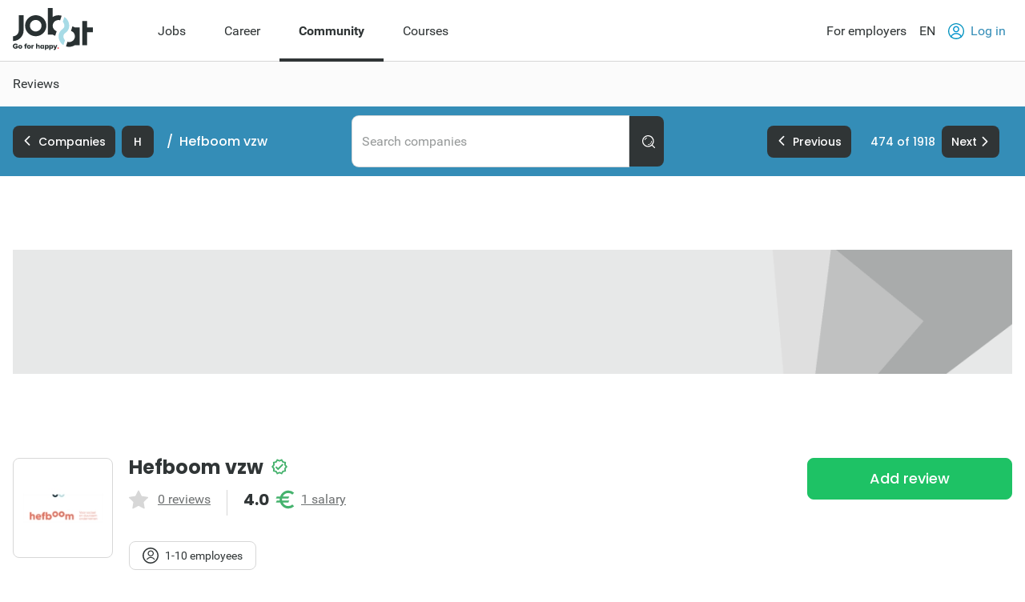

--- FILE ---
content_type: text/html; charset=utf-8
request_url: https://www.jobat.be/en/jobs/companies/hefboom-vzw/47257
body_size: 22250
content:



<!DOCTYPE html>

<html lang="en">
<head>

<script src="/bundles/cookies?v=8xD5jnmcZ27pp5LYPgoZWquNbG7gzMUkdT8w7xy4yl41"></script>


<script type="text/javascript">
window.didomiConfig = { languages: { enabled: ['en'],  default: 'en' } };window.gdprAppliesGlobally=true;(function(){function a(e){if(!window.frames[e]){if(document.body&&document.body.firstChild){var t=document.body;var n=document.createElement("iframe");n.style.display="none";n.name=e;n.title=e;t.insertBefore(n,t.firstChild)}
else{setTimeout(function(){a(e)},5)}}}function e(n,r,o,c,s){function e(e,t,n,a){if(typeof n!=="function"){return}if(!window[r]){window[r]=[]}var i=false;if(s){i=s(e,t,n)}if(!i){window[r].push({command:e,parameter:t,callback:n,version:a})}}e.stub=true;function t(a){if(!window[n]||window[n].stub!==true){return}if(!a.data){return}
var i=typeof a.data==="string";var e;try{e=i?JSON.parse(a.data):a.data}catch(t){return}if(e[o]){var r=e[o];window[n](r.command,r.parameter,function(e,t){var n={};n[c]={returnValue:e,success:t,callId:r.callId};a.source.postMessage(i?JSON.stringify(n):n,"*")},r.version)}}
if(typeof window[n]!=="function"){window[n]=e;if(window.addEventListener){window.addEventListener("message",t,false)}else{window.attachEvent("onmessage",t)}}}e("__tcfapi","__tcfapiBuffer","__tcfapiCall","__tcfapiReturn");a("__tcfapiLocator");(function(e){
var t=document.createElement("script");t.id="spcloader";t.type="text/javascript";t.async=true;t.src="https://sdk.privacy-center.org/"+e+"/loader.js?target="+document.location.hostname;t.charset="utf-8";var n=document.getElementsByTagName("script")[0];n.parentNode.insertBefore(t,n)})("11ef8ac9-6270-4d5e-8b99-8d6a5bd60059")})();</script>
<script type="text/javascript">
var _didJobLogReference = "7c3b887c-f565-4b41-8bef-c9392b824341";
var _didNoticeShown = false;
var _didSaveConsents = false;
var _didConsents = "";
function triggerConsentEvent() {
    var event = new Event("jobat-consent-success", { "bubbles": false, "cancelable": true });
    document.body.dispatchEvent(event);
}

function setNoticeShown() {
    _didNoticeShown = true;
    if (typeof SaveJobLogNoticeShown == "function") { SaveJobLogNoticeShown(); }
}

function setConsentSession() {
    try {
        var cookieValue = null;
        var didomiEnabledPurposes = Didomi.getUserConsentStatusForAll().purposes.enabled;
        if (typeof kaching_load == "function"
            && didomiEnabledPurposes.includes("cookies")
            && didomiEnabledPurposes.includes("measure_content_performance")
            && didomiEnabledPurposes.includes("market_research")
            && didomiEnabledPurposes.includes("improve_products")) {
            kaching_load(didomiEnabledPurposes.includes("select_personalized_ads") && didomiEnabledPurposes.includes("select_personalized_content"));
        }
        var didomiConsents = didomiEnabledPurposes.sort().join();
        if (didomiConsents) { cookieValue = didomiConsents; }

        else if (Didomi.getUserConsentStatusForAll().purposes.disabled.length > 0) { cookieValue = "none"; }
        if (cookieValue != readCookie("consent_session")) { saveCookie("consent_session", cookieValue); $.get("/api/jobat/Consent/Update"); triggerConsentEvent(); }
        if (cookieValue) {
            _didConsents = cookieValue;
            _didSaveConsents = true;
            if (typeof SaveJobLogConsents == "function") { SaveJobLogConsents(); }
        }
    }
    catch (err) {
        appInsights.trackException("Didomi error: " + err);
        console.log("Didomi error: " + err);
    }
}
window.didomiOnReady = window.didomiOnReady || [];
window.didomiOnReady.push(setConsentSession);
window.didomiEventListeners = window.didomiEventListeners || [];
window.didomiEventListeners.push({
    event: 'consent.changed',
    listener: setConsentSession
});
window.didomiEventListeners.push({
    event: 'notice.shown',
    listener: setNoticeShown
});
</script>    <meta charset="utf-8" />
    <meta http-equiv="X-UA-Compatible" content="IE=edge,chrome=1" />
    <meta name="viewport" content="width=device-width, initial-scale=1.0, maximum-scale=1.0" />
    <meta name="google-signin-client_id" content="166952574327-esgaeuu05apvk546m6a89rinnvjaud8t.apps.googleusercontent.com">
    <!-- Google Tag Manager -->

    <script>
        (function (w, d, s, l, i) {
            w[l] = w[l] || []; w[l].push({
                'gtm.start':

                    new Date().getTime(), event: 'gtm.js'
            }); var f = d.getElementsByTagName(s)[0],

                j = d.createElement(s), dl = l != 'dataLayer' ? '&l=' + l : ''; j.async = true; j.src =

                    'https://www.googletagmanager.com/gtm.js?id=' + i + dl; f.parentNode.insertBefore(j, f);

        })(window, document, 'script', 'dataLayer', 'GTM-5GM2L36');
    </script>

    <!-- End Google Tag Manager -->
    <!--Bootstrap 5 variable-->
    <script>
        var isBootstrap5 = true;
    </script>

    <!--Set json path for carousel presets-->
    <script>
        window.carouselPresetsJsonPath = "/js/custom/carousel-responsive-presets.json";
    </script>

    <link rel="preconnect" href="https://cxense.com">
    <link href="/fonts/icomoon.ttf?l0fi2m" rel="preload" as="font" type="font/ttf" crossorigin>
    <link href="/fonts/Roboto/roboto-400.woff2" rel="preload" as="font" type="font/woff2" crossorigin>
    <link href="/fonts/Roboto/roboto-700.woff2" rel="preload" as="font" type="font/woff2" crossorigin>
    <link href="/fonts/Poppins/poppins-500.woff2" rel="preload" as="font" type="font/woff2" crossorigin>
    <link href="/fonts/Poppins/poppins-700.woff2" rel="preload" as="font" type="font/woff2" crossorigin>
    <link href='/bundles/responsive-b5/css?v=pR9fvDifza5P1ZNeqBMJsh3tPLA8R-chA0UfumzxdQI1' rel='preload' as='style'>

    <link rel='preload' href='/bundles/cookies?v=8xD5jnmcZ27pp5LYPgoZWquNbG7gzMUkdT8w7xy4yl41' as='script'><link rel='preload' href='/bundles/jquery?v=9ktsOtIo0upvJP7-7FiXuOoOJe58RLFJ__wIRPL2vGo1' as='script'><link rel='preload' href='/bundles/tagging?v=4x6auxKP0O4TEGGumHxggiISEeyZxJCrGm4Uo3ZrDk81' as='script'><link rel='preload' href='/bundles/responsive?v=Hy2kc8qo1yJ90Pb9nuu8ALdpHbBGYjMB7Pki_7b_pE01' as='script'><link rel='preload' href='/bundles/externalrecommendercache?v=T9ipoJBTQuNuSRn9TGdqUJkucTig5anWIb7KZQZBe8k1' as='script'><link rel='preload' href='/bundles/jquery-validate?v=G3QFzuUa97IjnmiD6QChr-7RhrS6aaJuIsvGmLBwWHU1' as='script'><link rel='preload' href='/bundles/forms?v=5QEGb-OBxlQAdkXpuzhncf1LT8Q9TM85x2NNaXMrnIg1' as='script'><link rel='preload' href='/bundles/scripts?v=QDrvenyMZw8vTWE6hFXQrezSW8dpamzC0pAXDJne5Sc1' as='script'><link rel='preload' href='/bundles/jquery-validate-unobtrusive?v=aUqCraY-Z7Gvkk867nQVMBE2DRCAAhtoA36vQcoqXm41' as='script'><link rel='preload' href='/bundles/jquery-unobtrusive-ajax?v=l1amtEk4zxKz7n7Oe2IwKL8kE8IRGDrXZj-BPetLWQs1' as='script'><link rel='preload' href='/bundles/autocomplete?v=tFz2REAY9y2Czuzg1Zmui2G4mtZMkpMfdNW9mvH6PNA1' as='script'><link rel='preload' href='/bundles/autocomplete-company?v=j-ZWx7keSCdlbkwF5qiIcFAVHlEUR0yqKYcIDwdJPWI1' as='script'><link rel='preload' href='/bundles/owl-carousel?v=bUTI2JXsz_hJtSDtBMfyxkSRJmjM0VzyS83Qc6woNyU1' as='script'><link rel='preload' href='/bundles/selectize?v=yHfQOYmA-VaAdzZ_ZMTx3v5VoaLa__o7oUOKco1Y01k1' as='script'>
<title>Hefboom vzw | Jobat.be</title><link rel='canonical' href='https://www.jobat.be/en/jobs/companies/hefboom-vzw/47257'  /><link rel='alternate' href='https://www.jobat.be/nl/jobs/bedrijven/hefboom-vzw/47257' hreflang='nl' /><link rel='alternate' href='https://www.jobat.be/nl/jobs/bedrijven/hefboom-vzw/47257' hreflang='x-default' /><link rel='alternate' href='https://www.jobat.be/fr/emplois/entreprises/hefboom-vzw/47257' hreflang='fr' /><link rel='alternate' href='https://www.jobat.be/en/jobs/companies/hefboom-vzw/47257' hreflang='en' /><meta name="referrer" content="always" /><meta name="description" content="Hefboom vzw company data on Jobat. View salaries, reviews and current vacancies" /><meta name="cXenseParse:mhu-page-zipcode" content="" /><meta name="cXenseParse:mhu-job-company" content="Hefboom vzw" /><meta name="cXenseParse:mhu-job-page-zipcode" content="" /><meta name="verify-v1" content="bf2ARuLQO1S1gxcD3fTgmb90zt38vup3OG0m1WY4N6c=" /><script type="application/ld+json">{ "@context": "https://schema.org", "@type": "BreadcrumbList", "itemListElement": [ { "@type": "ListItem", "position": 1, "item": { "@id": "https://www.jobat.be/en/jobs/companies", "name": "Companies" } },{ "@type": "ListItem", "position": 2, "item": { "@id": "/en/jobs/companies/hefboom-vzw/47257", "name": "Hefboom vzw" } } ] }</script>    <link rel="shortcut icon" href="/favicon.ico" type="image/x-icon" />
    
<script type="text/javascript">var adSlots = [];</script>
    
    <link href="/bundles/responsive-b5/css?v=pR9fvDifza5P1ZNeqBMJsh3tPLA8R-chA0UfumzxdQI1" rel="stylesheet"/>

    <script src='/bundles/cookies?v=8xD5jnmcZ27pp5LYPgoZWquNbG7gzMUkdT8w7xy4yl41' defer></script>
<script src='/bundles/jquery?v=9ktsOtIo0upvJP7-7FiXuOoOJe58RLFJ__wIRPL2vGo1' ></script>
<script src='/bundles/tagging?v=4x6auxKP0O4TEGGumHxggiISEeyZxJCrGm4Uo3ZrDk81' defer></script>
<script src='/bundles/responsive?v=Hy2kc8qo1yJ90Pb9nuu8ALdpHbBGYjMB7Pki_7b_pE01' defer></script>
<script src='/bundles/externalrecommendercache?v=T9ipoJBTQuNuSRn9TGdqUJkucTig5anWIb7KZQZBe8k1' defer></script>
<script src='/bundles/jquery-validate?v=G3QFzuUa97IjnmiD6QChr-7RhrS6aaJuIsvGmLBwWHU1' defer></script>
<script src='/bundles/forms?v=5QEGb-OBxlQAdkXpuzhncf1LT8Q9TM85x2NNaXMrnIg1' defer></script>
<script src='/bundles/scripts?v=QDrvenyMZw8vTWE6hFXQrezSW8dpamzC0pAXDJne5Sc1' defer></script>
<script src='/bundles/jquery-validate-unobtrusive?v=aUqCraY-Z7Gvkk867nQVMBE2DRCAAhtoA36vQcoqXm41' defer></script>
<script src='/bundles/jquery-unobtrusive-ajax?v=l1amtEk4zxKz7n7Oe2IwKL8kE8IRGDrXZj-BPetLWQs1' defer></script>
<script src='/bundles/autocomplete?v=tFz2REAY9y2Czuzg1Zmui2G4mtZMkpMfdNW9mvH6PNA1' defer></script>
<script src='/bundles/autocomplete-company?v=j-ZWx7keSCdlbkwF5qiIcFAVHlEUR0yqKYcIDwdJPWI1' defer></script>
<script src='/bundles/owl-carousel?v=bUTI2JXsz_hJtSDtBMfyxkSRJmjM0VzyS83Qc6woNyU1' defer></script>
<script src='/bundles/selectize?v=yHfQOYmA-VaAdzZ_ZMTx3v5VoaLa__o7oUOKco1Y01k1' defer></script>

    <link rel="image_src" href="https://www.jobat.be/images/logo_jobat.gif" />
    

    
    <script type="text/javascript">
        !function (v, y, T) { var S = v.location, k = "script", D = "instrumentationKey", C = "ingestionendpoint", I = "disableExceptionTracking", E = "ai.device.", b = "toLowerCase", w = (D[b](), "crossOrigin"), N = "POST", e = "appInsightsSDK", t = T.name || "appInsights", n = ((T.name || v[e]) && (v[e] = t), v[t] || function (l) { var u = !1, d = !1, g = { initialize: !0, queue: [], sv: "6", version: 2, config: l }; function m(e, t) { var n = {}, a = "Browser"; return n[E + "id"] = a[b](), n[E + "type"] = a, n["ai.operation.name"] = S && S.pathname || "_unknown_", n["ai.internal.sdkVersion"] = "javascript:snippet_" + (g.sv || g.version), { time: (a = new Date).getUTCFullYear() + "-" + i(1 + a.getUTCMonth()) + "-" + i(a.getUTCDate()) + "T" + i(a.getUTCHours()) + ":" + i(a.getUTCMinutes()) + ":" + i(a.getUTCSeconds()) + "." + (a.getUTCMilliseconds() / 1e3).toFixed(3).slice(2, 5) + "Z", iKey: e, name: "Microsoft.ApplicationInsights." + e.replace(/-/g, "") + "." + t, sampleRate: 100, tags: n, data: { baseData: { ver: 2 } } }; function i(e) { e = "" + e; return 1 === e.length ? "0" + e : e } } var e, n, f = l.url || T.src; function a(e) { var t, n, a, i, o, s, r, c, p; u = !0, g.queue = [], d || (d = !0, i = f, r = (c = function () { var e, t = {}, n = l.connectionString; if (n) for (var a = n.split(";"), i = 0; i < a.length; i++) { var o = a[i].split("="); 2 === o.length && (t[o[0][b]()] = o[1]) } return t[C] || (t[C] = "https://" + ((e = (n = t.endpointsuffix) ? t.location : null) ? e + "." : "") + "dc." + (n || "services.visualstudio.com")), t }()).instrumentationkey || l[D] || "", c = (c = c[C]) ? c + "/v2/track" : l.endpointUrl, (p = []).push((t = "SDK LOAD Failure: Failed to load Application Insights SDK script (See stack for details)", n = i, o = c, (s = (a = m(r, "Exception")).data).baseType = "ExceptionData", s.baseData.exceptions = [{ typeName: "SDKLoadFailed", message: t.replace(/\./g, "-"), hasFullStack: !1, stack: t + "\nSnippet failed to load [" + n + "] -- Telemetry is disabled\nHelp Link: https://go.microsoft.com/fwlink/?linkid=2128109\nHost: " + (S && S.pathname || "_unknown_") + "\nEndpoint: " + o, parsedStack: [] }], a)), p.push((s = i, t = c, (o = (n = m(r, "Message")).data).baseType = "MessageData", (a = o.baseData).message = 'AI (Internal): 99 message:"' + ("SDK LOAD Failure: Failed to load Application Insights SDK script (See stack for details) (" + s + ")").replace(/\"/g, "") + '"', a.properties = { endpoint: t }, n)), i = p, r = c, JSON && ((o = v.fetch) && !T.useXhr ? o(r, { method: N, body: JSON.stringify(i), mode: "cors" }) : XMLHttpRequest && ((s = new XMLHttpRequest).open(N, r), s.setRequestHeader("Content-type", "application/json"), s.send(JSON.stringify(i))))) } function i(e, t) { d || setTimeout(function () { !t && g.core || a() }, 500) } f && ((n = y.createElement(k)).src = f, !(o = T[w]) && "" !== o || "undefined" == n[w] || (n[w] = o), n.onload = i, n.onerror = a, n.onreadystatechange = function (e, t) { "loaded" !== n.readyState && "complete" !== n.readyState || i(0, t) }, e = n, T.ld < 0 ? y.getElementsByTagName("head")[0].appendChild(e) : setTimeout(function () { y.getElementsByTagName(k)[0].parentNode.appendChild(e) }, T.ld || 0)); try { g.cookie = y.cookie } catch (h) { } function t(e) { for (; e.length;)!function (t) { g[t] = function () { var e = arguments; u || g.queue.push(function () { g[t].apply(g, e) }) } }(e.pop()) } var s, r, o = "track", c = "TrackPage", p = "TrackEvent", o = (t([o + "Event", o + "PageView", o + "Exception", o + "Trace", o + "DependencyData", o + "Metric", o + "PageViewPerformance", "start" + c, "stop" + c, "start" + p, "stop" + p, "addTelemetryInitializer", "setAuthenticatedUserContext", "clearAuthenticatedUserContext", "flush"]), g.SeverityLevel = { Verbose: 0, Information: 1, Warning: 2, Error: 3, Critical: 4 }, (l.extensionConfig || {}).ApplicationInsightsAnalytics || {}); return !0 !== l[I] && !0 !== o[I] && (t(["_" + (s = "onerror")]), r = v[s], v[s] = function (e, t, n, a, i) { var o = r && r(e, t, n, a, i); return !0 !== o && g["_" + s]({ message: e, url: t, lineNumber: n, columnNumber: a, error: i, evt: v.event }), o }, l.autoExceptionInstrumented = !0), g }(T.cfg)); function a() { T.onInit && T.onInit(n) } (v[t] = n).queue && 0 === n.queue.length ? (n.queue.push(a), n.trackPageView({})) : a() }(window, document, {
            src: "https://js.monitor.azure.com/scripts/b/ai.2.min.js",
            // name: "appInsights",
            // ld: 0,
            // useXhr: 1,
            crossOrigin: "anonymous",
            // onInit: null,
            cfg: { // Application Insights Configuration
                connectionString: "InstrumentationKey=d1e013fb-c2cc-4109-bec1-b881edcf1f5a;IngestionEndpoint=https://westeurope-3.in.applicationinsights.azure.com/;LiveEndpoint=https://westeurope.livediagnostics.monitor.azure.com/"
            }
        });
    </script>

    



    

</head>
<body data-resources-version="2026-01-27T17:31:03" class="">
    <!-- Google Tag Manager (noscript) -->

    <noscript>
        <iframe src="https://www.googletagmanager.com/ns.html?id=GTM-5GM2L36 "
                height="0" width="0" style="display:none;visibility:hidden"></iframe>
    </noscript>

    <!-- End Google Tag Manager (noscript) -->

                <script id="cxense_info">
                    var u_cid = "";
                    var u_uid = "";                   
                </script>
                <script id='googleAnalyticsData'>
                    window.dataLayer = window.dataLayer || []; dataLayer.push({
  "event": "page_information",
  "pageType": "company_detail",
  "pageSection": "companies",
  "searchTermWhat": "",
  "searchTermWhere": "",
  "levelQuestionPanel": null,
  "searchListItem": ""
});

                    

                    

                    window.dataLayer = window.dataLayer || []; dataLayer.push({
  "event": "user_information",
  "userLoggedIn": "no",
  "userLoggedInType": "",
  "userCV": "",
  "userCVCompletion": "",
  "siteABTest": "null",
  "userHashed_email": "",
  "userHashed_email_new": "",
  "userSiteType": "d"
});
                </script>
                <script>
                    

                    
                </script>
    
    <script src="https://static.jobat.be/libs/popper.js/1.11.0/umd/popper.min.js" defer></script>
    




<div id="sitenav" class="responsive">
    <nav class="Navigation-lg" data-uitest-id="top-navigation" aria-label="Main navigation">
        <div class="Navigation-container">
            <div class="Wrap">
                <div class="Navigation-main">
                    <a href="/en" data-tealium-menuid="Home">
                        <img src="/-/media/jobat/jobat-be/images/logo.svg?h=120&amp;iar=0&amp;w=244&amp;hash=D0F63CEDE1922FB7265559CB0F3DFF67" class="mainLogo" alt="Jobat" width="244" height="120" />
                    </a>
                    <ul class="Navigation-list" role="menubar">
                            <li id="jobs-link" class="Navigation-item "  data-item="jobs" aria-controls="submenu-jobs" role="none">
                                <a href="/en" title="Jobs" class="Navigation-link"  aria-expanded="false" role="menuitem">Jobs</a>
                            </li>
                            <li id="career-link" class="Navigation-item "  data-item="career" aria-controls="submenu-career" role="none">
                                <a href="https://www.jobat.be/en/career" title="Career" class="Navigation-link"  aria-expanded="false" role="menuitem">Career</a>
                            </li>
                            <li id="community-link" class="Navigation-item active" data-tealium-menuid="Community" data-item="community" aria-controls="submenu-community" role="none">
                                <a href="https://www.jobat.be/en/connect" title="Community" class="Navigation-link" aria-current="page" aria-expanded="true" role="menuitem">Community</a>
                            </li>
                            <li id="courses-link" class="Navigation-item " data-tealium-menuid="Opleidingen" data-item="courses" aria-controls="submenu-courses" role="none">
                                <a href="https://www.jobat.be/en/courses" title="Courses" class="Navigation-link"  aria-expanded="false" role="menuitem">Courses</a>
                            </li>
                    </ul>
                </div>
                <div class="Navigation-secondary">
                    <nav aria-label="Secondary navigation">
                        <ul class="Navigation-list">
                            <li class="Navigation-item">
                                <a href="/en/werkgevers" class="Navigation-link" data-tealium-menuid="Voor werkgevers">
                                    For employers
                                </a>
                            </li>
                            <li class="Navigation-item SwitchLanguage">
                                <div class="dropdown dropdown-primary">
                            <button class="dropdown-toggle Navigation-link" id="dropdownLangButton" data-bs-toggle="dropdown" aria-expanded="false" aria-haspopup="true" aria-controls="langMenu" role="button">
                                EN
                            </button>

                            <ul id="langMenu" class="dropdown-menu" aria-labelledby="dropdownLangButton" role="menu">
                               <li role='none'><a href='https://www.jobat.be/nl/jobs/bedrijven/hefboom-vzw/47257' class='dropdown-item title='NL' data-tealium-menuid='TaalNL' role='menuitem'>Dutch (NL)</a></li><li role='none'><a href='https://www.jobat.be/fr/emplois/entreprises/hefboom-vzw/47257' class='dropdown-item title='FR' data-tealium-menuid='TaalFR' role='menuitem'>French (FR)</a></li><li role='none'><a href='https://www.jobat.be/en/jobs/companies/hefboom-vzw/47257' class='dropdown-item title='EN' data-tealium-menuid='TaalEN' role='menuitem'>English (EN)</a></li>
                            </ul>
                        </div>
                            </li>

                            <li class="Navigation-item" role="none">
                                    <a href="/en/secure/login" class="Navigation-link login" data-uitest-id="header-nav-login" data-tealium-menuid="Aanmelden">
                                        <span class="is-primary m-r-2 user-icon">
                                            <svg version="1.1" xmlns="http://www.w3.org/2000/svg" x="0" y="0" viewBox="0 0 28 28" xml:space="preserve"><style>.userSt1{fill:#fff}.userSt2{fill:#0093ce}</style><g transform="translate(0 28)"><g transform="translate(28 -14)"><path d="M0 0c0 7.7-6.3 14-14 14S-28 7.7-28 0s6.3-14 14-14S0-7.7 0 0" fill="#0292be"/></g><g transform="translate(23.87 -15.2)"><path class="userSt1" d="M2.3 1.1c0 6.7-5.4 12.1-12.1 12.1-6.8.1-12.2-5.3-12.2-12.1C-22-5.6-16.6-11-9.9-11-3.1-11 2.3-5.6 2.3 1.1"/></g><g  transform="translate(19.516 -17.554)"><path class="userSt2" d="M0 0c0 3-2.5 5.5-5.5 5.5S-11 3-11 0s2.5-5.5 5.5-5.5S0-3 0 0"/></g><g transform="translate(17.516 -17.554)"><path class="userSt1" d="M0 0c0 1.9-1.6 3.5-3.5 3.5S-7 1.9-7 0s1.6-3.5 3.5-3.5S0-1.9 0 0"/></g><g transform="translate(24.133 -4.352)"><path class="userSt2" d="M0 0c-1.7-4.1-5.7-6.7-10.1-6.7-4.4 0-8.4 2.7-10.1 6.7.5.5 1 1 1.6 1.4 1.2-3.7 4.7-6.1 8.5-6.1 3.9 0 7.3 2.5 8.5 6.1C-1 1-.5.5 0 0"/></g></g></svg>
                                        </span>
                                        Log in
                                    </a>
                            </li>
                        </ul>
                    </nav>
                </div>
            </div>
        </div>
        <div class="Navigation-under-container">
                <div id="submenu-jobs" class="Navigation-under " data-submenu="jobs" aria-hidden="true" aria-labelledby="jobs-link">
                    <div class="Wrap">
                        <ul class="Navigation-under-list" role="menu">
                                    <li class="item" role="none">
                                        <a href="https://www.jobat.be/en" data-tealium-menuid="Jobs zoeken" role="menuitem">Search jobs</a>
                                    </li>
                                    <li class="item" role="none">
                                        <a href="/en/myjobat/jobsforyou" data-tealium-menuid="Jobs voor jou" role="menuitem">Jobs for you</a>
                                    </li>
                                    <li class="item" role="none">
                                        <a href="/en/jobs/results?favorites=1" data-tealium-menuid="BewaardeJobs" role="menuitem">Saved jobs </a>
                                    </li>
                                    <li class="item" role="none">
                                        <a href="https://www.jobat.be/en/app" data-tealium-menuid="App" role="menuitem">Jobat app</a>
                                    </li>
                                    <li class="item" role="none">
                                        <a href="/en/salary-calculator" data-tealium-menuid="Salariskompas" role="menuitem">Salary Compass</a>
                                    </li>
                        </ul>
                    </div>
                </div>
                <div id="submenu-career" class="Navigation-under " data-submenu="career" aria-hidden="true" aria-labelledby="career-link">
                    <div class="Wrap">
                        <ul class="Navigation-under-list" role="menu">
                                    <li class="item" role="none">
                                        <a href=""  role="menuitem"></a>
                                    </li>
                                    <li class="item" role="none">
                                        <a href=""  role="menuitem"></a>
                                    </li>
                        </ul>
                    </div>
                </div>
                <div id="submenu-community" class="Navigation-under menu-active" data-submenu="community" aria-hidden="false" aria-labelledby="community-link">
                    <div class="Wrap">
                        <ul class="Navigation-under-list" role="menu">
                                    <li class="item" role="none">
                                        <a href="https://www.jobat.be/en/jobs/companies"  role="menuitem">Reviews</a>
                                    </li>
                        </ul>
                    </div>
                </div>
                <div id="submenu-courses" class="Navigation-under " data-submenu="courses" aria-hidden="true" aria-labelledby="courses-link">
                    <div class="Wrap">
                        <ul class="Navigation-under-list" role="menu">
                        </ul>
                    </div>
                </div>
        </div>
    </nav>
    <nav class="Navigation-sm" data-uitest-id="mobile-navigation">
        <div class="Navigation-overlay js-navigation-overlay"></div>

        <div class="Navigation-container">
            <div class="Navigation-Wrap">
                <div class="menu-mobile">
                    <button class="js-toggle-menu menu-icon" title="Open menu" aria-controls="Navigation-content-landing" aria-expanded="false">
                        <div class="is-menu">
                            <!-- ICON SVG -->
                        <!--?xml version="1.0" encoding="utf-8"?-->
                        <!-- Generator: Adobe Illustrator 23.0.3, SVG Export Plug-In . SVG Version: 6.00 Build 0)  -->
                        <svg version="1.1" id="Calque_1" xmlns="http://www.w3.org/2000/svg" xmlns:xlink="http://www.w3.org/1999/xlink" x="0px" y="0px" viewBox="0 0 28 28" style="enable-background:new 0 0 28 28;" xml:space="preserve">
<style type="text/css">
    .menu0 {
        fill: #0292BE;
    }

    .menu1 {
        fill: #FFFFFF;
    }
</style>
                        <g id="Group_8290" transform="translate(-241 -8)">
                        <g id="Group_8289" transform="translate(-55 -1)">
                        <path id="Rectangle_2681" class="menu0" d="M297.5,14h25c0.8,0,1.5,0.7,1.5,1.5l0,0c0,0.8-0.7,1.5-1.5,1.5h-25
			c-0.8,0-1.5-0.7-1.5-1.5l0,0C296,14.7,296.7,14,297.5,14z"></path>
                        <path id="Rectangle_2682" class="menu0" d="M297.5,22h25c0.8,0,1.5,0.7,1.5,1.5l0,0c0,0.8-0.7,1.5-1.5,1.5h-25
			c-0.8,0-1.5-0.7-1.5-1.5l0,0C296,22.7,296.7,22,297.5,22z"></path>
                        <path id="Rectangle_2683" class="menu0" d="M297.5,30h25c0.8,0,1.5,0.7,1.5,1.5l0,0c0,0.8-0.7,1.5-1.5,1.5h-25
			c-0.8,0-1.5-0.7-1.5-1.5l0,0C296,30.7,296.7,30,297.5,30z"></path>
	</g>
                        <rect id="Rectangle_3167" x="241" y="8" class="menu1" width="28" height="5"></rect>
                        <rect id="Rectangle_3168" x="241" y="32" class="menu1" width="28" height="4"></rect>
</g>
</svg>
                        </div>
                    </button>
                    <a href="/en" data-tealium-menuid="Home">
                        <img src="/-/media/jobat/jobat-be/images/logo.svg?h=120&amp;iar=0&amp;w=244&amp;hash=D0F63CEDE1922FB7265559CB0F3DFF67" class="mainLogo" alt="" width="244" height="120" />
                    </a>
                </div>
                <div class="flex">
                    <a href="#" id="openAppButton" class="Btn-sm Btn-stroke Btn-app m-r-4" title="Open app" data-tealium-id="button-app">Open app</a>
                        <a href="/en/secure/login" data-tealium-menuid="Aanmelden">
                            <span class="is-primary user-icon-logout">
                                <!-- ICON SVG -->
                            <!--?xml version="1.0" encoding="utf-8"?-->
                            <!-- Generator: Adobe Illustrator 23.0.3, SVG Export Plug-In . SVG Version: 6.00 Build 0)  -->
                            <svg version="1.1" id="Laag_1" xmlns="http://www.w3.org/2000/svg" xmlns:xlink="http://www.w3.org/1999/xlink" x="0px" y="0px" viewBox="0 0 50 50" style="enable-background:new 0 0 50 50;" xml:space="preserve">
                            <g>
                            <path class="icon-path" d="M25.1,0C32,0,38.2,2.8,42.7,7.4l0.1,0.1C47.3,12,50,18.2,50,25c0,6.9-2.8,13.1-7.4,17.6l-0.1,0.1
		C38,47.2,31.8,50,25,50c-6.9,0-13.1-2.8-17.6-7.4l0,0C2.9,38.1,0,31.9,0,25S2.8,11.9,7.4,7.4l0,0l0,0l0,0C12,2.8,18.2,0,25.1,0
		L25.1,0z M40,10.1c-3.8-3.8-9.2-6.2-14.9-6.2c-5.9,0-11.2,2.4-14.9,6.2l0,0C6.4,13.8,4,19.1,4,25s2.4,11.2,6.2,14.9l0,0l0,0
		c3.8,3.8,9.1,6.2,14.9,6.2s11.1-2.3,14.8-6.1l0.1-0.1c3.8-3.8,6.2-9.2,6.2-14.9C46.3,19.2,43.9,13.9,40,10.1L40,10.1z"></path>
                            <g>
                            <g>
                            <g>
                            <g>
                            <path class="icon-path" d="M25.6,12c-3.5,0-6.4,2.8-6.4,6.2s2.9,6.2,6.4,6.2s6.4-2.8,6.4-6.2S29.1,12,25.6,12 M25.6,27.4
						c-5.3,0-9.5-4.2-9.5-9.3s4.3-9.3,9.5-9.3s9.5,4.2,9.5,9.3S30.9,27.4,25.6,27.4"></path>
				</g>
			</g>
                            <g>
                            <g>
                            <path class="icon-path" d="M36.2,38.4c-2.1-3.7-6.2-6.1-10.6-6.1s-8.4,2.3-10.6,6.1L12.3,37c2.7-4.7,7.8-7.7,13.2-7.7
						s10.6,2.9,13.2,7.7L36.2,38.4z"></path>
				</g>
			</g>
		</g>
	</g>
</g>
</svg>
                            </span>
                        </a>
                </div>
            </div>
        </div>

        <div class="Navigation-content-landing" data-overlay="main-overlay">
            <div class="head">
                <button aria-label="Close menu" class="icon icon-close-3 js-toggle-menu close"></button>
                <img src="/-/media/jobat/jobat-be/images/logo.svg?h=120&amp;iar=0&amp;w=244&amp;hash=D0F63CEDE1922FB7265559CB0F3DFF67" class="mainLogo" alt="Jobat" width="244" height="120" />
            </div>

            <ul class="Navigation-list" role="menubar">
                    <li class="Navigation-item" role="none">
                            <a class="Navigation-link js-subnav-overlay" data-trigger-overlay="jobs-overlay" aria-haspopup="true" aria-expanded="false" aria-controls="overlay-jobs">
                                Jobs
                                <i class="icon icon-arrow-right"></i>
                            </a>
                    </li>
                    <li class="Navigation-item" role="none">
                            <a class="Navigation-link js-subnav-overlay" data-trigger-overlay="career-overlay" aria-haspopup="true" aria-expanded="false" aria-controls="overlay-career">
                                Career
                                <i class="icon icon-arrow-right"></i>
                            </a>
                    </li>
                    <li class="Navigation-item" role="none">
                            <a class="Navigation-link js-subnav-overlay" data-trigger-overlay="community-overlay" aria-haspopup="true" aria-expanded="true" aria-controls="overlay-community">
                                Community
                                <i class="icon icon-arrow-right"></i>
                            </a>
                    </li>
                    <li class="Navigation-item" role="none">
                            <a href="https://www.jobat.be/en/courses" data-tealium-menuid="Opleidingen" class="Navigation-link" aria-expanded="false" role="menuitem">
                                Courses
                            </a>
                    </li>

                <li class="Navigation-item">
                        <a href="/en/secure/login" class="Navigation-link user line" data-tealium-menuid="Aanmelden">
                            <span class="is-dark user-icon">
                                <!-- ICON SVG -->
                            <!--?xml version="1.0" encoding="utf-8"?-->
                            <!-- Generator: Adobe Illustrator 23.0.3, SVG Export Plug-In . SVG Version: 6.00 Build 0)  -->
                            <svg version="1.1" id="Laag_1" xmlns="http://www.w3.org/2000/svg" xmlns:xlink="http://www.w3.org/1999/xlink" x="0px" y="0px" viewBox="0 0 50 50" style="enable-background:new 0 0 50 50;" xml:space="preserve">
                            <g>
                            <path class="icon-path" d="M25.1,0C32,0,38.2,2.8,42.7,7.4l0.1,0.1C47.3,12,50,18.2,50,25c0,6.9-2.8,13.1-7.4,17.6l-0.1,0.1
		C38,47.2,31.8,50,25,50c-6.9,0-13.1-2.8-17.6-7.4l0,0C2.9,38.1,0,31.9,0,25S2.8,11.9,7.4,7.4l0,0l0,0l0,0C12,2.8,18.2,0,25.1,0
		L25.1,0z M40,10.1c-3.8-3.8-9.2-6.2-14.9-6.2c-5.9,0-11.2,2.4-14.9,6.2l0,0C6.4,13.8,4,19.1,4,25s2.4,11.2,6.2,14.9l0,0l0,0
		c3.8,3.8,9.1,6.2,14.9,6.2s11.1-2.3,14.8-6.1l0.1-0.1c3.8-3.8,6.2-9.2,6.2-14.9C46.3,19.2,43.9,13.9,40,10.1L40,10.1z"></path>
                            <g>
                            <g>
                            <g>
                            <g>
                            <path class="icon-path" d="M25.6,12c-3.5,0-6.4,2.8-6.4,6.2s2.9,6.2,6.4,6.2s6.4-2.8,6.4-6.2S29.1,12,25.6,12 M25.6,27.4
						c-5.3,0-9.5-4.2-9.5-9.3s4.3-9.3,9.5-9.3s9.5,4.2,9.5,9.3S30.9,27.4,25.6,27.4"></path>
				</g>
			</g>
                            <g>
                            <g>
                            <path class="icon-path" d="M36.2,38.4c-2.1-3.7-6.2-6.1-10.6-6.1s-8.4,2.3-10.6,6.1L12.3,37c2.7-4.7,7.8-7.7,13.2-7.7
						s10.6,2.9,13.2,7.7L36.2,38.4z"></path>
				</g>
			</g>
		</g>
	</g>
</g>
</svg>
                            </span>
                            <div class="MyProfil-name">
                                Log in
                            </div>
                        </a>
                </li>
                <li class="Navigation-item">
                    <a href="/en/werkgevers" class="Navigation-link line" data-tealium-menuid="Voor werkgevers">
                        For employers
                    </a>
                </li>
            </ul>

            <div class='lang-link' role='menu'>
                        <a href='https://www.jobat.be/nl/jobs/bedrijven/hefboom-vzw/47257' class=''  title='NL' role='menuitem'>NL</a><a href='https://www.jobat.be/fr/emplois/entreprises/hefboom-vzw/47257' class=''  title='FR' role='menuitem'>FR</a><a href='https://www.jobat.be/en/jobs/companies/hefboom-vzw/47257' onclick='return false;' class='active'  title='EN' role='menuitem'>EN</a>
                    </div>

            <div class="app-box">
                    <a href="https://play.google.com/store/apps/details?id=be.jobat.mobile">
                        <img src="/images/google-play.png" alt="Google Play">
                    </a>
                    <a href="https://apps.apple.com/be/app/jobat/id1629598091">
                        <img src="/images/apple-store.png" alt="Apple Store">
                    </a>
            </div>
        </div>

            <div class="Navigation-overlay-landing" data-overlay="jobs-overlay" id="overlay-jobs" aria-hidden="true">
                <div class="head">
                    <i class="icon icon-arrow-left js-subnav-overlay" data-trigger-overlay="main-overlay"></i>
                    <div class="jbt-subtitleMd">Jobs</div>
                    <button aria-label="Close menu" class="icon icon-close-3 js-navigation-overlay close"></button>
                </div>

                <ul class="Navigation-list" role="menu">
                    <li class="Navigation-item" role="none">
                        <a href="/en"  class="Navigation-link line" role="menuitem">Jobs</a>
                    </li>
                            <li class="Navigation-item" role="none">
                                <a href="https://www.jobat.be/en" data-tealium-menuid="Jobs zoeken" class="Navigation-link" role="menuitem">Search jobs</a>
                            </li>
                            <li class="Navigation-item" role="none">
                                <a href="/en/myjobat/jobsforyou" data-tealium-menuid="Jobs voor jou" class="Navigation-link" role="menuitem">Jobs for you</a>
                            </li>
                            <li class="Navigation-item" role="none">
                                <a href="/en/jobs/results?favorites=1" data-tealium-menuid="BewaardeJobs" class="Navigation-link" role="menuitem">Saved jobs </a>
                            </li>
                            <li class="Navigation-item" role="none">
                                <a href="https://www.jobat.be/en/app" data-tealium-menuid="App" class="Navigation-link" role="menuitem">Jobat app</a>
                            </li>
                            <li class="Navigation-item" role="none">
                                <a href="/en/salary-calculator" data-tealium-menuid="Salariskompas" class="Navigation-link" role="menuitem">Salary Compass</a>
                            </li>
                </ul>
            </div>
            <div class="Navigation-overlay-landing" data-overlay="career-overlay" id="overlay-career" aria-hidden="true">
                <div class="head">
                    <i class="icon icon-arrow-left js-subnav-overlay" data-trigger-overlay="main-overlay"></i>
                    <div class="jbt-subtitleMd">Career</div>
                    <button aria-label="Close menu" class="icon icon-close-3 js-navigation-overlay close"></button>
                </div>

                <ul class="Navigation-list" role="menu">
                    <li class="Navigation-item" role="none">
                        <a href="https://www.jobat.be/en/career"  class="Navigation-link line" role="menuitem">Career</a>
                    </li>
                            <li class="Navigation-item" role="none">
                                <a href=""  class="Navigation-link" role="menuitem"></a>
                            </li>
                            <li class="Navigation-item" role="none">
                                <a href=""  class="Navigation-link" role="menuitem"></a>
                            </li>
                </ul>
            </div>
            <div class="Navigation-overlay-landing" data-overlay="community-overlay" id="overlay-community" aria-hidden="true">
                <div class="head">
                    <i class="icon icon-arrow-left js-subnav-overlay" data-trigger-overlay="main-overlay"></i>
                    <div class="jbt-subtitleMd">Community</div>
                    <button aria-label="Close menu" class="icon icon-close-3 js-navigation-overlay close"></button>
                </div>

                <ul class="Navigation-list" role="menu">
                    <li class="Navigation-item" role="none">
                        <a href="https://www.jobat.be/en/connect" data-tealium-menuid="Community" class="Navigation-link line" role="menuitem">Community</a>
                    </li>
                            <li class="Navigation-item" role="none">
                                <a href="https://www.jobat.be/en/jobs/companies"  class="Navigation-link" role="menuitem">Reviews</a>
                            </li>
                </ul>
            </div>
            <div class="Navigation-overlay-landing" data-overlay="courses-overlay" id="overlay-courses" aria-hidden="true">
                <div class="head">
                    <i class="icon icon-arrow-left js-subnav-overlay" data-trigger-overlay="main-overlay"></i>
                    <div class="jbt-subtitleMd">Courses</div>
                    <button aria-label="Close menu" class="icon icon-close-3 js-navigation-overlay close"></button>
                </div>

                <ul class="Navigation-list" role="menu">
                    <li class="Navigation-item" role="none">
                        <a href="https://www.jobat.be/en/courses" data-tealium-menuid="Opleidingen" class="Navigation-link line" role="menuitem">Courses</a>
                    </li>
                </ul>
            </div>

    </nav>
</div>


<!-- PAGINATION -->
<section class="headerPagination">
    <div class="Wrap">
        <div class="headerPagination-container large">
            <div class="companyBreadCrumb">
                <a href="/en/jobs/companies" class="Btn-sm Btn-dark" data-tealium-id="company-header-home">
                    <i class="icon icon-arrow-left"></i>
                    Companies
                </a>
                <a href="/en/jobs/companies/h" class="Btn-sm Btn-dark" data-tealium-id="company-header-letter">H</a>
                <div class="headerPagination-companyBreadCrumb">
                    <div class="truncation-ch">
                        Hefboom vzw
                    </div>
                </div>
            </div>

            

<form action="/api/jobat/CompanyOverview/Search" class="Form-primary-container" method="post"><input name="__RequestVerificationToken" type="hidden" value="q3PLGiKdbZ6hMOG-qu9sErUEEiSE3l1T2Chl4bJzSo0C5wxYyqIbYvnQxQENGB693RZ1r75ZyQFyNmAKYQOY_mJ4zyM1" />    <div class="Form-primary Form-primary-cond">
        <fieldset class="Form-primary-input Form-primary-left">
            <div class="FormElement">
                <input type="text" name="searchTerm" placeholder="Search companies" class="input-to-clear typeahead companySearch" autocomplete="off" id="companySearchHeader" data-autocomplete-company data-url="/api/jobat/CompanyPage/Autocomplete">
                <span class="js-clear-input clear-input icon icon-close-3"></span>
            </div>
        </fieldset>

        <fieldset class="Form-primary-btn">
            <button type="submit" class="Btn-form-primary" data-tealium-id="company-header-search">
                <div class="is-light is-sm">
                    <svg version="1.1" id="Laag_1" xmlns="http://www.w3.org/2000/svg" xmlns:xlink="http://www.w3.org/1999/xlink" x="0px" y="0px" viewBox="0 0 50 50" style="enable-background:new 0 0 50 50;" xml:space="preserve">
    <g>
	<path class="icon-path" d="M17,9.2c-0.9,0.4-1.7,0.8-2.5,1.3s-1.5,1.2-2.2,1.8l0,0l0,0c-0.7,0.7-1.2,1.4-1.8,2.2c-0.5,0.7-1,1.6-1.3,2.5
		c-0.2,0.7,0,1.3,0.7,1.7c0.7,0.2,1.3,0,1.7-0.7c0.3-0.7,0.7-1.4,1.2-2.1c0.4-0.7,1-1.2,1.5-1.8l0,0c0.6-0.6,1.2-1.1,1.8-1.5
		c0.6-0.4,1.3-0.8,2.1-1.2c0.7-0.2,0.9-1,0.7-1.7C18.4,9.2,17.7,9,17,9.2z M49.4,46.4l-9.1-9.1c1.5-1.7,2.7-3.7,3.6-5.9
		c1.1-2.7,1.7-5.6,1.7-8.7s-0.6-6-1.7-8.6V14c-1.2-2.7-2.8-5.2-4.8-7.3L39,6.6c-2.1-2.1-4.6-3.8-7.4-5l0,0c-2.8-1-5.7-1.6-8.8-1.6
		c-6.3,0-12,2.6-16.1,6.6c-2.1,2.1-3.8,4.6-5,7.4c-1,2.8-1.7,5.7-1.7,8.8c0,3,0.6,6,1.7,8.6l0.1,0.1c1.2,2.8,2.8,5.3,5,7.4l0,0
		c2.1,2.1,4.7,3.8,7.4,5l0,0l0,0c2.7,1.1,5.6,1.7,8.7,1.7s6.1-0.6,8.7-1.7c2.2-0.9,4.1-2.1,5.9-3.6l9.1,9.1c0.8,0.8,2.2,0.8,3,0
		C50.2,48.6,50.2,47.3,49.4,46.4z M36,36L36,36L36,36c-1.7,1.7-3.8,3.2-6.1,4.1c-2.2,0.9-4.6,1.4-7.1,1.4S17.9,41,15.6,40l0,0
		c-2.3-0.9-4.3-2.3-6.1-4.1l0,0l0,0c-1.7-1.7-3.1-3.7-4.1-6.1l-0.1-0.1C4.4,27.5,4,25.1,4,22.6c0-2.6,0.5-5,1.4-7.1
		c0.9-2.2,2.3-4.3,4.1-6.1c3.4-3.4,8.1-5.5,13.2-5.5c2.6,0,4.9,0.5,7.1,1.4l0,0c2.2,0.9,4.3,2.3,6.1,4.1L36,9.5c1.7,1.7,3,3.7,4,6
		l0.1,0.1c0.9,2.2,1.3,4.5,1.3,7.1c0,2.5-0.5,4.9-1.4,7.1C39.1,32.2,37.7,34.3,36,36z M36.3,21.6c-0.7,0-1.2,0.6-1.2,1.2
		c0,1.6-0.3,3.2-0.9,4.7v0.1c-0.6,1.4-1.5,2.7-2.7,3.9c-1.2,1.2-2.6,2.1-4,2.7c-1.5,0.6-3.1,0.9-4.7,0.9c-0.7,0-1.2,0.6-1.2,1.2
		c0,0.7,0.6,1.2,1.2,1.2c1.9,0,3.8-0.4,5.6-1.2c1.7-0.7,3.4-1.8,4.8-3.2c1.4-1.4,2.5-3,3.2-4.7v-0.1c0.7-1.8,1.2-3.7,1.2-5.6
		C37.5,22.1,37.1,21.6,36.3,21.6z"></path>
</g>
</svg>
                </div>
            </button>
        </fieldset>
    </div>
</form>

                <div class="headerPagination-nav">
                    <div class="Hover-tooltip-trigger">
                        <a href="https://www.jobat.be/en/jobs/companies/heer-albert/67853" class="Btn-sm Btn-dark " onclick="saveCookie(&#39;jcsu_id&#39;,67853); " data-tealium-id="company-header-previous">
                            <i class="icon icon-arrow-left"></i>
                            <span class="headerPagination-navText">Previous</span>
                        </a>

                            <div class="tooltip-container tooltip-right">
                                <div class="tooltip-content">
                                    Previous company
                                    <p class="tooltip-title m-t-2">
                                        HEER ALBERT
                                    </p>
                                </div>
                            </div>
                    </div>

                    <p class="Pagination-counter">474 of 1918</p>

                    <div class="Hover-tooltip-trigger">
                        <a href="https://www.jobat.be/en/jobs/companies/hefspan/46212" class="Btn-sm Btn-dark " onclick="saveCookie(&#39;jcsu_id&#39;,46212); " data-tealium-id="company-header-next">
                            <span class="headerPagination-navText">Next</span>
                            <i class="icon icon-arrow-right"></i>
                        </a>

                            <div class="tooltip-container tooltip-right">
                                <div class="tooltip-content">
                                    Next company
                                    <p class="tooltip-title m-t-2">
                                        HEFSPAN
                                    </p>
                                </div>
                            </div>
                    </div>
                </div>
        </div>
    </div>
</section>
<style type="text/css">
    button.owl-next, button.owl-prev {
        border: 0;
    }
</style>
<script type="text/javascript">
    function openTab(tab) {
        if (!$('#companyTabs #' + tab).hasClass("active")) {
            $('#companyTabs #' + tab).tab('show');
        }
    }

    $(function () {
        $('#companyTabs [data-bs-toggle="tab"]').on('shown.bs.tab', function (e) {
            if (!isElementInView("#companyTabs")) {
                $("html, body").animate({ scrollTop: $("#companyTabs").offset().top }, 0);
            }
            window.location.hash = $(e.target).data("hash");
            window.history.replaceState({}, '', window.location.href);
        });
        openTabByHash();
    });

    window.addEventListener(
        "hashchange",
        () => {
            openTabByHash();
        },
        false,
    );
    function openTabByHash() {
        let hash = document.location.hash;
        switch (hash) {
            case "#salary":
                openTab('Salarissen-tab');
                break;
            case "#review":
                openTab('Bedrijfsreviews-tab');
                break;
            default:
                openTab('Overzicht-tab');
                break;
        }
    }

    function isElementInView(element) {
        var elementTop = $(element).offset().top;
        var elementBottom = elementTop + $(element).outerHeight();

        var viewportTop = $(window).scrollTop();
        var viewportBottom = viewportTop + $(window).height();

        return elementTop >= viewportTop && elementBottom <= viewportBottom;
    }
</script>

<div class="company details">
    <div class="header">
    <div class="Wrap">
        <div class="row">
            <div class="col-md-12">
                <div class="banner">
                    <img class="banner-img" src="/images/company-bg-empty.jpg" alt="Banner Hefboom vzw">
                </div>
                <div class="company-header ratings-header">
                    <div class="card-infos">
                        <div class="card-logo" style="background-image: url('https://static.jobat.be/cdn/cidata/47257/logo/big/BB6625E0-D7A6-4BFC-A49B-E3F611877DF4.gif')"></div>
                        <div class="card-content">
                            <div class="company-main">
                                <div>
                                    <div class="flex-vcenter">
                                        <h1 class="company-title m-r-3">
                                            Hefboom vzw
                                                <div class="tooltip-anchor">
                                                    <div class=" tooltip-trigger">
                                                        <img src="/images/icon-verified.svg" alt="#" />
                                                    </div>

                                                    <div class="tooltip-container">
                                                        <div class="tooltip-content">
                                                            <p>
                                                                This page is managed by the company.
                                                            </p>
                                                        </div>
                                                    </div>
                                                </div>
                                        </h1>
                                    </div>
                                    <div class="company-rating">
                                        <div class="rating-block">
                                            <div class="ratings">
                                                <i class="i-favorite" data-rating="0"></i>
                                            </div>
                                            <a href="#review" class="link" data-tealium-id="company-detail-tab-reviews">
0 reviews                                            </a>
                                        </div>
                                        <div class="rating-block">
                                                <div class="rating">4.0</div>
                                            <div class="ratings-salary">
                                                <i class="i-rating" data-rating="1"></i>
                                            </div>
                                            <a href="#salary" class="link" data-tealium-id="company-detail-tab-salaries">
1 salary                                            </a>
                                        </div>
                                    </div>
                                </div>
                            </div>
                            <div class="company-tags">
                                                                                                    <div class="tag">
                                        <div class="is-dark icon m-r-2">
                                            <!-- ICON SVG -->
                            <!--?xml version="1.0" encoding="utf-8"?-->
                            <!-- Generator: Adobe Illustrator 23.0.3, SVG Export Plug-In . SVG Version: 6.00 Build 0)  -->
                            <svg version="1.1" id="Laag_1" xmlns="http://www.w3.org/2000/svg" xmlns:xlink="http://www.w3.org/1999/xlink" x="0px" y="0px" viewBox="0 0 50 50" style="enable-background:new 0 0 50 50;" xml:space="preserve">
                            <g>
                            <path class="icon-path" d="M25.1,0C32,0,38.2,2.8,42.7,7.4l0.1,0.1C47.3,12,50,18.2,50,25c0,6.9-2.8,13.1-7.4,17.6l-0.1,0.1
		C38,47.2,31.8,50,25,50c-6.9,0-13.1-2.8-17.6-7.4l0,0C2.9,38.1,0,31.9,0,25S2.8,11.9,7.4,7.4l0,0l0,0l0,0C12,2.8,18.2,0,25.1,0
		L25.1,0z M40,10.1c-3.8-3.8-9.2-6.2-14.9-6.2c-5.9,0-11.2,2.4-14.9,6.2l0,0C6.4,13.8,4,19.1,4,25s2.4,11.2,6.2,14.9l0,0l0,0
		c3.8,3.8,9.1,6.2,14.9,6.2s11.1-2.3,14.8-6.1l0.1-0.1c3.8-3.8,6.2-9.2,6.2-14.9C46.3,19.2,43.9,13.9,40,10.1L40,10.1z"></path>
                            <g>
                            <g>
                            <g>
                            <g>
                            <path class="icon-path" d="M25.6,12c-3.5,0-6.4,2.8-6.4,6.2s2.9,6.2,6.4,6.2s6.4-2.8,6.4-6.2S29.1,12,25.6,12 M25.6,27.4
						c-5.3,0-9.5-4.2-9.5-9.3s4.3-9.3,9.5-9.3s9.5,4.2,9.5,9.3S30.9,27.4,25.6,27.4"></path>
				</g>
			</g>
                            <g>
                            <g>
                            <path class="icon-path" d="M36.2,38.4c-2.1-3.7-6.2-6.1-10.6-6.1s-8.4,2.3-10.6,6.1L12.3,37c2.7-4.7,7.8-7.7,13.2-7.7
						s10.6,2.9,13.2,7.7L36.2,38.4z"></path>
				</g>
			</g>
		</g>
	</g>
</g>
</svg>
                                        </div>
                                        1-10 employees
                                    </div>
                                                            </div>
                        </div>
                    </div>

                    <div class="card-cta">
                        <a href="/en/jobs/companies/review?companyId=47257" data-authorize class="Btn Btn-validate" data-tealium-id="company-detail-addreview">Add review</a>
                    </div>
                </div>
            </div>
        </div>

        <div class="companyTabs-container">
            <ul class="nav nav-tabs" role="tablist" id="companyTabs">
                <li class="nav-item" role="presentation">
                    <button class="nav-link active" id="Overzicht-tab" data-bs-toggle="tab" data-bs-target="#Overzicht" data-hash="overview" type="button" role="tab" aria-controls="Overzicht" aria-selected="true" data-tealium-id="company-detail-tab-overview">
                        Overview
                    </button>
                </li>
                <li class="nav-item" role="presentation">
                    <button class="nav-link" id="Bedrijfsreviews-tab" data-bs-toggle="tab" data-bs-target="#Bedrijfsreviews" data-hash="review" type="button" role="tab" aria-controls="Bedrijfsreviews" aria-selected="false" data-tealium-id="company-detail-tab-reviews">
                        Company reviews
                        <span class="count empty">0</span>
                    </button>
                </li>
                <li class="nav-item" role="presentation">
                    <button class="nav-link" id="Salarissen-tab" data-bs-toggle="tab" data-bs-target="#Salarissen" data-hash="salary" type="button" role="tab" aria-controls="Salarissen" aria-selected="false" data-tealium-id="company-detail-tab-salaries">
                        Salaries
                        <span class="count ">1</span>
                    </button>
                </li>
                            </ul>
        </div>
    </div>
</div>

    <div class="tab-content" id="companyTabsContent">
        <div class="tab-pane fade active show" id="Overzicht" role="tabpanel" aria-labelledby="Overzicht-tab">
            
<div class="company overview" itemscope itemtype="http://schema.org/Organization">
    <meta itemprop="logo" content="https://static.jobat.be/cdn/cidata/47257/logo/big/BB6625E0-D7A6-4BFC-A49B-E3F611877DF4.gif" />
    <meta itemprop="url" content="https://www.jobat.be/en/jobs/companies/hefboom-vzw/47257" />
    <meta itemprop="name" content="Hefboom vzw" />
    <div itemprop="address" itemscope itemtype="http://schema.org/PostalAddress">
        <meta itemprop="streetAddress" content="" />
        <meta itemprop="addressLocality" content="" />
        <meta itemprop="postalCode" content="" />
        <meta itemprop="addressCountry" content="" />
    </div>
    <div class="bg-light">
        <div class="block-top">
            <div class="section">
                <div class="Wrap">
                    

                        <h2 class="section-subtitle jbt-dot">About the company</h2>
                        <div class="readMore-block extended">
                            <div class="row">
                                
                                

                                                                    <div class="col-xl-3 col-lg-6 col-md-6">
                                        <div class="card-secondary bg-light highlight">
                                            <div class="content">
                                                <div class="card-title">
                                                    <div class="is-dark m-r-4 icon">
                                                        <!-- ICON SVG -->
                            <!--?xml version="1.0" encoding="utf-8"?-->
                            <!-- Generator: Adobe Illustrator 23.0.3, SVG Export Plug-In . SVG Version: 6.00 Build 0)  -->
                            <svg version="1.1" id="Laag_1" xmlns="http://www.w3.org/2000/svg" xmlns:xlink="http://www.w3.org/1999/xlink" x="0px" y="0px" viewBox="0 0 50 50" style="enable-background:new 0 0 50 50;" xml:space="preserve">
                            <g>
                            <path class="icon-path" d="M25.1,0C32,0,38.2,2.8,42.7,7.4l0.1,0.1C47.3,12,50,18.2,50,25c0,6.9-2.8,13.1-7.4,17.6l-0.1,0.1
		C38,47.2,31.8,50,25,50c-6.9,0-13.1-2.8-17.6-7.4l0,0C2.9,38.1,0,31.9,0,25S2.8,11.9,7.4,7.4l0,0l0,0l0,0C12,2.8,18.2,0,25.1,0
		L25.1,0z M40,10.1c-3.8-3.8-9.2-6.2-14.9-6.2c-5.9,0-11.2,2.4-14.9,6.2l0,0C6.4,13.8,4,19.1,4,25s2.4,11.2,6.2,14.9l0,0l0,0
		c3.8,3.8,9.1,6.2,14.9,6.2s11.1-2.3,14.8-6.1l0.1-0.1c3.8-3.8,6.2-9.2,6.2-14.9C46.3,19.2,43.9,13.9,40,10.1L40,10.1z"></path>
                            <g>
                            <g>
                            <g>
                            <g>
                            <path class="icon-path" d="M25.6,12c-3.5,0-6.4,2.8-6.4,6.2s2.9,6.2,6.4,6.2s6.4-2.8,6.4-6.2S29.1,12,25.6,12 M25.6,27.4
						c-5.3,0-9.5-4.2-9.5-9.3s4.3-9.3,9.5-9.3s9.5,4.2,9.5,9.3S30.9,27.4,25.6,27.4"></path>
				</g>
			</g>
                            <g>
                            <g>
                            <path class="icon-path" d="M36.2,38.4c-2.1-3.7-6.2-6.1-10.6-6.1s-8.4,2.3-10.6,6.1L12.3,37c2.7-4.7,7.8-7.7,13.2-7.7
						s10.6,2.9,13.2,7.7L36.2,38.4z"></path>
				</g>
			</g>
		</g>
	</g>
</g>
</svg>
                                                    </div>
                                                    Number of employees
                                                </div>

                                                <div class="jbt-content">
                                                    1-10
                                                </div>
                                            </div>
                                        </div>
                                    </div>
                                                                                                    <div class="col-xl-3 col-lg-6 col-md-6">
                                        <div class="card-secondary bg-light highlight">
                                            <div class="content">
                                                <div class="card-title">
                                                    <div class="is-dark m-r-4 icon">
                                                        <svg xmlns="http://www.w3.org/2000/svg" viewBox="0 0 24 22.3"><path class="icon-path" d="M8.6 11.9H5.8c-.4 0-.7.3-.7.6v2.9c0 .4.3.7.6.7h2.9c.4 0 .7-.3.7-.6v-2.9c0-.4-.3-.7-.7-.7z"/><path class="icon-path" d="M22.8 2.8c-.7-.7-1.7-1.2-2.8-1.2h-1.3v-1c0-.4-.3-.7-.6-.7H16c-.4 0-.7.3-.7.6v1.1H8.7v-1c0-.3-.3-.6-.6-.6H6c-.3 0-.7.3-.7.7v1H3.9c-1 0-2 .4-2.8 1.2C.4 3.6 0 4.6 0 5.6v12.8c0 1 .4 2 1.2 2.8.7.7 1.7 1.2 2.8 1.2h16.2c1 0 2-.4 2.7-1.1l.1-.1c.7-.7 1.1-1.7 1.2-2.8V5.6c-.2-1-.6-2-1.4-2.8zM2.3 4c.4-.4 1-.7 1.6-.7h1.4v1c.1.4.3.7.7.7h2.1c.4 0 .7-.3.7-.6V3.3h6.8v1c0 .4.3.7.6.7h2.1c.4 0 .7-.3.7-.6V3.3h1.3c.6 0 1.2.2 1.6.7.4.4.7 1 .7 1.6v2.7H1.7V5.6c0-.6.2-1.2.6-1.6zm19.4 16c-.4.4-1 .7-1.6.7H3.9c-.6 0-1.2-.2-1.6-.6-.4-.5-.6-1.1-.6-1.7V9.6h20.7v8.8c-.1.6-.3 1.2-.7 1.6z"/></svg>
                                                    </div>
                                                    Founding year
                                                </div>

                                                <div class="jbt-content">
                                                    1985
                                                </div>
                                            </div>
                                        </div>
                                    </div>
                                                                                                    <div class="col-xl-3 col-lg-6 col-md-6">
                                        <div class="card-secondary bg-light highlight">
                                            <div class="content">
                                                <div class="card-title">
                                                    <div class="is-dark m-r-4 icon">
                                                        <svg version="1.1" id="Layer_1" xmlns="http://www.w3.org/2000/svg" xmlns:xlink="http://www.w3.org/1999/xlink" x="0px" y="0px" viewBox="0 0 24 24" style="enable-background:new 0 0 24 24;" xml:space="preserve">
    <path class="icon-path" d="M6.5,10h-2v7h2V10z M12.5,10h-2v7h2V10z M21,19H2v2h19V19z M18.5,10h-2v7h2V10z M11.5,3.3L16.7,6H6.3L11.5,3.3
	 M11.5,1L2,6v2h19V6L11.5,1z"></path>
</svg>
                                                    </div>
                                                    Company type
                                                </div>

                                                <div class="jbt-content">
                                                    Non-profit organisation
                                                </div>
                                            </div>
                                        </div>
                                    </div>
                                                                    <div class="col-xl-3 col-lg-6 col-md-6">
                                        <div class="card-secondary bg-light highlight">
                                            <div class="content">
                                                <div class="card-title">
                                                    <div class="is-dark  m-r-4 icon">
                                                        <svg version="1.1" id="Layer_1" xmlns="http://www.w3.org/2000/svg" xmlns:xlink="http://www.w3.org/1999/xlink" x="0px" y="0px" viewBox="0 0 24 24" style="enable-background:new 0 0 24 24;" xml:space="preserve">
    <g>
	<path class="icon-path" d="M13,7.8c0.9-0.3,1.5-1,1.8-1.8H18l-3,7c0.1,1.8,1.7,3.1,3.5,3c1.8,0.1,3.4-1.2,3.5-3l-3-7h2V4h-6.2
		c-0.5-1.6-2.3-2.4-3.8-1.8c-0.9,0.3-1.5,1-1.8,1.8H3v2h2l-3,7c0.1,1.8,1.7,3.1,3.5,3c1.8,0.1,3.4-1.2,3.5-3L6,6h3.2
		c0.3,0.9,1,1.5,1.8,1.8V19H2v2h20v-2h-9V7.8z M20.4,13h-3.7l1.9-4.4L20.4,13z M7.4,13H3.6l1.9-4.4L7.4,13z M12,6c-0.6,0-1-0.4-1-1
		s0.4-1,1-1s1,0.4,1,1S12.6,6,12,6z"></path>
</g>
</svg>
                                                    </div>
                                                    Gender equality
                                                </div>

                                                <div class="jbt-content">
                                                    <div class="Btn-sm Btn-icon m-r-2" style="background-color: #e749a3">
                                                        <span class="m-r-1 is-light is-colorBoxSmall">
                                                            <svg version="1.1" id="Layer_1" xmlns="http://www.w3.org/2000/svg" xmlns:xlink="http://www.w3.org/1999/xlink" x="0px" y="0px" viewBox="0 0 32 32" style="enable-background:new 0 0 32 32;" xml:space="preserve">
    <path class="icon-path" d="M23.3,12.7c0-4-3.3-7.3-7.3-7.3c-4,0-7.3,3.3-7.3,7.3c0,3.5,2.5,6.6,6,7.2v2.8H12v2.7h2.7V28h2.7v-2.7H20v-2.7
	h-2.7v-2.8C20.8,19.2,23.3,16.2,23.3,12.7z M11.3,12.7c0-2.6,2.1-4.7,4.7-4.7s4.7,2.1,4.7,4.7s-2.1,4.7-4.7,4.7c0,0,0,0,0,0
	C13.4,17.3,11.3,15.2,11.3,12.7z"></path>
</svg>
                                                        </span>
                                                        33%
                                                    </div>

                                                    <div class="Btn-sm Btn-icon" style="background-color: #489abe">
                                                        <span class="m-r-2 is-light is-colorBoxSmall">
                                                            <svg version="1.1" id="Layer_1" xmlns="http://www.w3.org/2000/svg" xmlns:xlink="http://www.w3.org/1999/xlink" x="0px" y="0px" viewBox="0 0 32 32" style="enable-background:new 0 0 32 32;" xml:space="preserve">
    <path class="icon-path" d="M12.7,14.7c2.6,0,4.7,2.1,4.7,4.7S15.2,24,12.7,24C10.1,24,8,21.9,8,19.3c0,0,0,0,0,0
	C8,16.8,10.1,14.7,12.7,14.7z M12.7,12c-4,0-7.3,3.3-7.3,7.3s3.3,7.3,7.3,7.3c4,0,7.3-3.3,7.3-7.3c0-1.5-0.5-2.9-1.3-4.2L24,9.9v3.4
	h2.7v-8h-8V8h3.4l-5.3,5.3C15.6,12.4,14.1,12,12.7,12L12.7,12z"></path>
</svg>
                                                        </span>
                                                        67%
                                                    </div>
                                                </div>
                                            </div>
                                        </div>
                                    </div>
                                                                                                    <div class="col-xl-3 col-lg-6 col-md-6">
                                        <div class="card bg-light highlight">
                                            <div class="content">
                                                <div class="card-title">
                                                    Contact us
                                                </div>
                                                <div class="social-list">
                                                                                                                                                                                                                                                                        <a href="https://www.jobat.be/en/jobs/companies/hefboom-vzw/47257?action=contact" class="js-contact-custom" data-tealium-id="company-detail-email" data-authorize><img class="social" src="/images/email.png" alt="#" /></a>
                                                </div>
                                            </div>
                                            <div id="divContactPopup"></div>
                                        </div>
                                    </div>
                                                                    <div class="col-xl-3 col-lg-6 col-md-6">
                                        <div class="card bg-light highlight">
                                            <div class="content p-t-2 p-b-2">
                                                <a href="https://bizzy.ai/en/be/0431.817.571/hefboom?utm_campaign=jobat_integration&amp;utm_source=jobat&amp;utm_term=BE0431.817.571" target="_blank" class="link" data-tealium-id="company-detail-bizzy">
                                                    <span class="is-primary is-rg m-r-2">
                                                        <svg version="1.1" id="Laag_1" xmlns="http://www.w3.org/2000/svg" xmlns:xlink="http://www.w3.org/1999/xlink" x="0px" y="0px" viewBox="0 0 50 50.1" style="enable-background:new 0 0 50 50.1;" xml:space="preserve">
        <g>
        <path class="icon-path" d="M48.1,28c-1.1,0-1.9,0.9-1.9,1.9v16.3H3.8V3.9h16.3C21.2,3.9,22,3,22,2c0-1.1-0.9-1.9-1.9-1.9H1.9
		C0.8,0.1,0,1,0,2v46.2c0,1.1,0.9,1.9,1.9,1.9h46.2c1.1,0,1.9-0.9,1.9-1.9V30C50,28.9,49.2,28,48.1,28z M48.9,0H27.1
		c-0.3,0-0.6,0.1-0.8,0.3c-0.4,0.5-0.4,1.3,0,1.7l6.1,6.1L23,17.6l0,0l0,0c-0.4,0.5-0.4,1.2,0,1.6l3.9,3.9l3.8,3.8l0.1,0.1
		c0.5,0.5,1.2,0.5,1.6,0l9.5-9.4l6.1,6.1c0.2,0.2,0.5,0.3,0.8,0.3c0.6,0,1.2-0.5,1.2-1.2V1.2C50,0.6,49.5,0,48.9,0z M47.7,20.1l-5-5
		c-0.4-0.5-1.2-0.5-1.6,0l-9.4,9.5l-3.1-3.1l0,0l-3.1-3.1L34.9,9c0.5-0.5,0.5-1.2,0-1.6l-5-5h17.8V20.1z"></path>
</g>
</svg>
                                                    </span>
                                                    More info on Bizzy.ai
                                                </a>
                                            </div>
                                        </div>
                                    </div>
                            </div>
                        </div>
                </div>
            </div>
        </div>
        <div class="section">
            <div class="Wrap">
                <h2 class="section-subtitle jbt-dot">Company reviews</h2>

                    <div class="row">
                        <div class="col-xl-3 col-lg-4">
    <div class="review-empty company-card empty">
        <div class="card-img">
            <img src="/images/deco/company/deco-4.png" alt="deco" />
        </div>

        <div class="card-content">
            <div class="company-title">No company reviews</div>
            <div class="jbt-content m-t-4">Be the first to add a review.</div>

            <a href="/en/jobs/companies/review?companyId=47257" data-authorize class="Btn Btn-validate m-t-5 w-100" data-tealium-id="company-reviewcta-addreview">Add review</a>
        </div>
    </div>
</div>
                    </div>
                </div>
        </div>

        <div class="section">
            <div class="Wrap">
                <h2 class="section-subtitle jbt-dot">Salaries</h2>


<div class="row">
    <div class="col-lg-3">
        <div class="card-rating card-review card">
            <div class="rating-infos">
                <div class="rating">4.0</div>
                
<div class="salary-rating sm ratings-salary">
            <i class="i-rating" data-rating="1"></i>
            <i class="i-rating" data-rating="1"></i>
            <i class="i-rating" data-rating="1"></i>
            <i class="i-rating" data-rating="1"></i>
            <i class="i-rating" data-rating="0"></i>
</div>

                <a href="#salary" class="link" data-tealium-id="company-detail-tab-salaries">
1 salary                </a>
            </div>
        </div>
    </div>
    <div class="col-lg-5">
        <div class="box-salary light">
            <div class="label">Average gross salary at Hefboom vzw</div>
            <div class="jbt-disclaimer m-t-3">(based on received reviews)</div>
            <div class="value-container">
                    <span class="currency">€</span>
                    <span class="value"> 3.938</span>
                    <span class="value">&nbsp;until&nbsp;&nbsp;</span>
                    <span class="currency">€</span>
                    <span class="value"> 4.594</span>
                    <span class="indicator">/month</span>
            </div>
            <div class="salaryChartContainer">
                <div class="salaryChart" style="width:100%;height:100%;"></div>
                <div class="slideIndicator">
                    <span class="cursor" style="left: 50%;"></span>
                </div>
            </div>
            <div class="salaryChartLabel">
                <div class="min">
                    <span class="label">Minimum</span>
                    <span class="value">€ 3.938</span>
                </div>

                <div class="max">
                    <span class="label">Maximum</span>
                    <span class="value">€ 4.594</span>
                </div>
            </div>
        </div>
    </div>
        <div class="col-lg-4">
            <div class="box-benefits light">
                <div class="title">Frequent extalegal benefits:</div>
                <div class="readMore-block">
                    <ul class="jobCard-benefits">
                                <li>
                                    <img src="/images/salary-internetsubscription.svg" alt="" />
                                    Internet subscription
                                </li>
                                <li>
                                    <img src="/images/salary-plus.svg" alt="" />
                                    Hospitalization insurance
                                </li>
                                <li>
                                    <img src="/images/salary-plus.svg" alt="" />
                                    Reimbursement of expenses
                                </li>
                                <li>
                                    <img src="/images/salary-plus.svg" alt="" />
                                    Reimbursement of commuting expenses
                                </li>
                    </ul>
                        <div class="readMore-content">
                            <ul class="jobCard-benefits">
                                        <li>
                                            <img src="/images/salary-laptop.svg" alt="" />
                                            Laptop
                                        </li>
                                        <li>
                                            <img src="/images/salary-plus.svg" alt="" />
                                            Possibility to work from home
                                        </li>
                                        <li>
                                            <img src="/images/salary-plus.svg" alt="" />
                                            13th month
                                        </li>
                                        <li>
                                            <img src="/images/salary-groupinsurance.svg" alt="" />
                                            Pension plan or group insurance
                                        </li>
                                        <li>
                                            <img src="/images/salary-plus.svg" alt="" />
                                            Leased bicycle
                                        </li>
                                        <li>
                                            <img src="/images/salary-cellphone.svg" alt="" />
                                            Mobile phone
                                        </li>
                                        <li>
                                            <img src="/images/salary-plus.svg" alt="" />
                                            Mobile phone plan
                                        </li>
                                        <li>
                                            <img src="/images/salary-maltijdcheque.svg" alt="" />
                                            Meal vouchers or meals allowance
                                        </li>
                            </ul>

                            <span class="color-link js-readMore less" data-tealium-id="company-benefits-less">Show less</span>
                        </div>
                        <span class="color-link js-readMore more m-t-1" data-tealium-id="company-benefits-more">Show more</span>
                </div>
            </div>
        </div>
</div>                    <div class="section-header m-b-5 m-t-8">
                        <div class="small subtitle">
1 salary for Hefboom vzw                        </div>
                    </div>
                    <div class="row">
                        <div class="companyCard-carousel">
                            <div class="owl-carousel">

<div class="item">
    <div class="card-salary">
        <div class="content">
            <div>
                <div class="title">
                    Finance
                        <div class="tooltip-anchor">
                            <div class="is-md is-primary m-l-1 tooltip-trigger">
                                <svg version="1.1" id="Laag_1" xmlns="http://www.w3.org/2000/svg" xmlns:xlink="http://www.w3.org/1999/xlink" x="0px" y="0px" viewBox="0 0 50 50" style="enable-background:new 0 0 50 50;" xml:space="preserve">
	<g>
	<g>
		<path class="icon-path" d="M25.1,0C32,0,38.2,2.8,42.7,7.4l0.1,0.1C47.3,12,50,18.2,50,25c0,6.9-2.8,13.1-7.4,17.6l-0.1,0.1
			C38,47.2,31.8,50,25,50c-6.9,0-13.1-2.8-17.6-7.4l0,0C2.9,38.1,0,31.9,0,25S2.8,11.9,7.4,7.4l0,0l0,0l0,0C12,2.8,18.2,0,25.1,0
			L25.1,0z M40,10.1c-3.8-3.8-9.2-6.2-14.9-6.2c-5.9,0-11.2,2.4-14.9,6.2l0,0C6.4,13.8,4,19.1,4,25s2.4,11.2,6.2,14.9l0,0l0,0
			c3.8,3.8,9.1,6.2,14.9,6.2s11.1-2.3,14.8-6.1l0.1-0.1c3.8-3.8,6.2-9.2,6.2-14.9C46.3,19.2,43.9,13.9,40,10.1L40,10.1z"></path>
	</g>
		<path class="icon-path" d="M25,12.6c-1.3,0-2.4,1.1-2.4,2.4s1.1,2.4,2.4,2.4s2.4-1.1,2.4-2.4S26.3,12.6,25,12.6L25,12.6z M22.5,21.8V37
		c0,1.3,1.1,2.4,2.4,2.4s2.4-1.1,2.4-2.4V21.8c0-1.3-1.1-2.4-2.4-2.4S22.5,20.5,22.5,21.8L22.5,21.8z"></path>
</g>
</svg>
                            </div>
                            <div class="tooltip-container tooltip-left">
                                <div class="icon icon-close-3 close"></div>

                                <div class="tooltip-content">
                                    We show the job category as long as there are insufficient reviews of employees with the same job title.
                                </div>
                            </div>
                        </div>
                </div>
                <div class="details">
1 salary                </div>
            </div>
            <div class="rating">
                <div class="value">
                    4.0
                    <div class="salary-rating sm m-l-2">
                        <i class="is-rating"></i>
                    </div>
                </div>
            </div>
        </div>
        <div class="salary">
€ 3.938&nbsp;until&nbsp;&nbsp;€ 4.594/month <span class="label">gross</span>
        </div>
    </div>
</div>                                                                    <div class="item">
                                        
<div class="card-salary empty">
    <div class="card-content">
        <div class="company-title">Sign in to view all salaries.</div>

        <a href="#" class="Btn Btn-validate Btn-icon m-t-2 w-100" data-tealium-id="company-salarycta-login" data-authorize>
            <div class="is-button">
                <svg version="1.1" id="Layer_1" xmlns="http://www.w3.org/2000/svg" xmlns:xlink="http://www.w3.org/1999/xlink" x="0px" y="0px" viewBox="0 0 24 24" style="enable-background:new 0 0 24 24;" xml:space="preserve">
    <path class="icon-path" d="M18,8h-1V6c0-2.8-2.2-5-5-5S7,3.2,7,6h2c0-1.7,1.3-3,3-3s3,1.3,3,3v2H6c-1.1,0-2,0.9-2,2v10c0,1.1,0.9,2,2,2h12
	c1.1,0,2-0.9,2-2V10C20,8.9,19.1,8,18,8z M18,20H6V10h12V20z M12,17c1.1,0,2-0.9,2-2s-0.9-2-2-2s-2,0.9-2,2C10,16.1,10.9,17,12,17z"></path>
</svg>
            </div>
            <span class="m-l-2">Sign in</span>
        </a>
    </div>
</div>
                                    </div>
                            </div>
                        </div>
                    </div>
                    <div class="cta">
                        <a href="#salary" class="link" data-tealium-id="company-detail-tab-salaries">
                            See all salaries
                        </a>
                        <span class="is-sm is-primary m-l-2">
                            <svg version="1.1" id="Layer_1" xmlns="http://www.w3.org/2000/svg" xmlns:xlink="http://www.w3.org/1999/xlink" x="0px" y="0px" viewBox="0 0 8 14" style="enable-background:new 0 0 8 14;" xml:space="preserve">
<g>
<g>
<path class="icon-path" d="M8,7l-7,7l-1-1l6-6L0,1l1-1L8,7z"></path>
	</g>
</g>
</svg>
                        </span>
                    </div>
            </div>
        </div>

                    </div>
</div>
        </div>
        <div class="tab-pane fade" id="Bedrijfsreviews" role="tabpanel" aria-labelledby="Bedrijfsreviews-tab">
            

<div class="company overview">
    <div class="bg-light">
        <div class="block-top">
            <div class="section">
                <div class="Wrap">
                    

                        <div class="row">
                            <div class="col-xl-9 col-md-7 col-sm-12">
                                <div class="review-empty">
                                    
<div class="card-img">
    <img src="/images/deco/company/deco-4.png" alt="deco" />
</div>
<div class="card-content">
    <div class="company-title">How do you feel about your employer?</div>
    <div class="jbt-content m-t-4">
        Share your experience and help other jobseekers.
    </div>

    <a href="/en/jobs/companies/review" data-authorize class="Btn Btn-validate m-t-5 w-100" data-tealium-id="company-reviewcta-addreview">Add your review</a>
</div>
                                </div>
                            </div>
                            <div class="col-xl-3 col-md-5 col-sm-12">
                                <div class="card column bg-light">
    <div class="card-title jbt-dot">
        Others also viewed
    </div>
    <div class="card-location">
<div class="item" data-tealium-id="company-other">
    <a href="https://www.jobat.be/en/jobs/companies/cipapi/93721" class="card-link"></a>
    <div class="card-logo" style="background-image: url('/images/logo-empty.jpg')"></div>
    <div class="card-content">
        <div class="company-title">CIPAPI</div>
        <div class="company-address">
Vieille Cour 76 <br>
            1402 Thines        </div>
    </div>
</div>
<div class="item" data-tealium-id="company-other">
    <a href="https://www.jobat.be/en/jobs/companies/rusthuis-strijland/31316" class="card-link"></a>
    <div class="card-logo" style="background-image: url('/images/logo-empty.jpg')"></div>
    <div class="card-content">
        <div class="company-title">RUSTHUIS STRIJLAND</div>
        <div class="company-address">
Letterbeekstraat 14 <br>
            1755 GOOIK        </div>
    </div>
</div>
<div class="item" data-tealium-id="company-other">
    <a href="https://www.jobat.be/en/jobs/companies/alfa-laval-benelux-nv/5410" class="card-link"></a>
    <div class="card-logo" style="background-image: url('/images/logo-empty.jpg')"></div>
    <div class="card-content">
        <div class="company-title">Alfa Laval Benelux NV</div>
        <div class="company-address">
Bazellaan 5 <br>
            1140 Evere        </div>
    </div>
</div>
    </div>

    <div class="cta">
        <a href="/en/jobs/companies" class="link" data-tealium-id="company-other-more">
            More companies
        </a>
    </div>
</div>
                            </div>
                        </div>
                </div>
            </div>
        </div>
    </div>
</div>
        </div>
        <div class="tab-pane fade" id="Salarissen" role="tabpanel" aria-labelledby="Salarissen-tab">
            <div class="company overview">
    <div class="bg-light">
        <div class="block-top">
            <div class="section">
                <div class="Wrap">
                    

                        <h2 class="section-subtitle jbt-dot">Salaries</h2>
                        <div class="section-header m-b-5 m-t-8">
                            <div class="small subtitle">
                                This is what others thought of the salary at Hefboom vzw.
                            </div>
                        </div>

<div class="row">
    <div class="col-lg-3">
        <div class="card-rating card-review card">
            <div class="rating-infos">
                <div class="rating">4.0</div>
                
<div class="salary-rating sm ratings-salary">
            <i class="i-rating" data-rating="1"></i>
            <i class="i-rating" data-rating="1"></i>
            <i class="i-rating" data-rating="1"></i>
            <i class="i-rating" data-rating="1"></i>
            <i class="i-rating" data-rating="0"></i>
</div>

                <a href="#salary" class="link" data-tealium-id="company-detail-tab-salaries">
1 salary                </a>
            </div>
        </div>
    </div>
    <div class="col-lg-5">
        <div class="box-salary light">
            <div class="label">Average gross salary at Hefboom vzw</div>
            <div class="jbt-disclaimer m-t-3">(based on received reviews)</div>
            <div class="value-container">
                    <span class="currency">€</span>
                    <span class="value"> 3.938</span>
                    <span class="value">&nbsp;until&nbsp;&nbsp;</span>
                    <span class="currency">€</span>
                    <span class="value"> 4.594</span>
                    <span class="indicator">/month</span>
            </div>
            <div class="salaryChartContainer">
                <div class="salaryChart" style="width:100%;height:100%;"></div>
                <div class="slideIndicator">
                    <span class="cursor" style="left: 50%;"></span>
                </div>
            </div>
            <div class="salaryChartLabel">
                <div class="min">
                    <span class="label">Minimum</span>
                    <span class="value">€ 3.938</span>
                </div>

                <div class="max">
                    <span class="label">Maximum</span>
                    <span class="value">€ 4.594</span>
                </div>
            </div>
        </div>
    </div>
        <div class="col-lg-4">
            <div class="box-benefits light">
                <div class="title">Frequent extalegal benefits:</div>
                <div class="readMore-block">
                    <ul class="jobCard-benefits">
                                <li>
                                    <img src="/images/salary-internetsubscription.svg" alt="" />
                                    Internet subscription
                                </li>
                                <li>
                                    <img src="/images/salary-plus.svg" alt="" />
                                    Hospitalization insurance
                                </li>
                                <li>
                                    <img src="/images/salary-plus.svg" alt="" />
                                    Reimbursement of expenses
                                </li>
                                <li>
                                    <img src="/images/salary-plus.svg" alt="" />
                                    Reimbursement of commuting expenses
                                </li>
                    </ul>
                        <div class="readMore-content">
                            <ul class="jobCard-benefits">
                                        <li>
                                            <img src="/images/salary-laptop.svg" alt="" />
                                            Laptop
                                        </li>
                                        <li>
                                            <img src="/images/salary-plus.svg" alt="" />
                                            Possibility to work from home
                                        </li>
                                        <li>
                                            <img src="/images/salary-plus.svg" alt="" />
                                            13th month
                                        </li>
                                        <li>
                                            <img src="/images/salary-groupinsurance.svg" alt="" />
                                            Pension plan or group insurance
                                        </li>
                                        <li>
                                            <img src="/images/salary-plus.svg" alt="" />
                                            Leased bicycle
                                        </li>
                                        <li>
                                            <img src="/images/salary-cellphone.svg" alt="" />
                                            Mobile phone
                                        </li>
                                        <li>
                                            <img src="/images/salary-plus.svg" alt="" />
                                            Mobile phone plan
                                        </li>
                                        <li>
                                            <img src="/images/salary-maltijdcheque.svg" alt="" />
                                            Meal vouchers or meals allowance
                                        </li>
                            </ul>

                            <span class="color-link js-readMore less" data-tealium-id="company-benefits-less">Show less</span>
                        </div>
                        <span class="color-link js-readMore more m-t-1" data-tealium-id="company-benefits-more">Show more</span>
                </div>
            </div>
        </div>
</div>                </div>
            </div>
        </div>

            <div class="section">
                <div class="Wrap">
                    <div class="section-salary">
                        <div class="row">
                            <div id="salaryReviewResults" class="col-xl-9 col-md-7 col-sm-12">
                                
<div class="section-filters">
    <div class="jbt-content">
1 salary ordered by Number descending.    </div>
    <div class="FormElement">
        <label class="FormLabel">Sort by:</label>

        <select data-authorize="" data-val="true" data-val-required="The OrderBy field is required." id="OrderBy" name="OrderBy"><option value=""></option>
<option selected="selected" value="TotalDesc">Number descending</option>
<option value="TotalAsc">Number ascending</option>
<option value="SalaryDesc">Salary descending</option>
<option value="SalaryAsc">Salaries ascending</option>
<option value="DateDesc">Date descending</option>
<option value="DateAsc">Date ascending</option>
</select>
    </div>
</div>
<div class="noAccess-container">
        <div class="box-noAccess">
            
<div class="card-review details sm empty">
    <div class="card-img">
        <img src="/images/deco/company/deco-7.png" alt="deco" />
    </div>
    <div class="card-content">
        <div class="company-title">Sign in to see all reviews</div>

        <a href="#" class="Btn Btn-validate Btn-icon m-t-5 w-100" data-tealium-id="company-reviewcta-login" data-authorize>
            <div class="is-button">
                <svg version="1.1" id="Layer_1" xmlns="http://www.w3.org/2000/svg" xmlns:xlink="http://www.w3.org/1999/xlink" x="0px" y="0px" viewBox="0 0 24 24" style="enable-background:new 0 0 24 24;" xml:space="preserve">
    <path class="icon-path" d="M18,8h-1V6c0-2.8-2.2-5-5-5S7,3.2,7,6h2c0-1.7,1.3-3,3-3s3,1.3,3,3v2H6c-1.1,0-2,0.9-2,2v10c0,1.1,0.9,2,2,2h12
	c1.1,0,2-0.9,2-2V10C20,8.9,19.1,8,18,8z M18,20H6V10h12V20z M12,17c1.1,0,2-0.9,2-2s-0.9-2-2-2s-2,0.9-2,2C10,16.1,10.9,17,12,17z"></path>
</svg>
            </div>
            <span class="m-l-2">Sign in</span>
        </a>
    </div>
</div>
        </div>
    <div class="row">

<div class="col-xl-4 col-lg-6 col-md-12 col-sm-6">
    <div class="card-salary">
        <div class="content">
            <div>
                <div class="title">
                    Finance
                        <div class="tooltip-anchor">
                            <div class="is-md is-primary m-l-1 tooltip-trigger">
                                <svg version="1.1" id="Laag_1" xmlns="http://www.w3.org/2000/svg" xmlns:xlink="http://www.w3.org/1999/xlink" x="0px" y="0px" viewBox="0 0 50 50" style="enable-background:new 0 0 50 50;" xml:space="preserve">
	<g>
	<g>
		<path class="icon-path" d="M25.1,0C32,0,38.2,2.8,42.7,7.4l0.1,0.1C47.3,12,50,18.2,50,25c0,6.9-2.8,13.1-7.4,17.6l-0.1,0.1
			C38,47.2,31.8,50,25,50c-6.9,0-13.1-2.8-17.6-7.4l0,0C2.9,38.1,0,31.9,0,25S2.8,11.9,7.4,7.4l0,0l0,0l0,0C12,2.8,18.2,0,25.1,0
			L25.1,0z M40,10.1c-3.8-3.8-9.2-6.2-14.9-6.2c-5.9,0-11.2,2.4-14.9,6.2l0,0C6.4,13.8,4,19.1,4,25s2.4,11.2,6.2,14.9l0,0l0,0
			c3.8,3.8,9.1,6.2,14.9,6.2s11.1-2.3,14.8-6.1l0.1-0.1c3.8-3.8,6.2-9.2,6.2-14.9C46.3,19.2,43.9,13.9,40,10.1L40,10.1z"></path>
	</g>
		<path class="icon-path" d="M25,12.6c-1.3,0-2.4,1.1-2.4,2.4s1.1,2.4,2.4,2.4s2.4-1.1,2.4-2.4S26.3,12.6,25,12.6L25,12.6z M22.5,21.8V37
		c0,1.3,1.1,2.4,2.4,2.4s2.4-1.1,2.4-2.4V21.8c0-1.3-1.1-2.4-2.4-2.4S22.5,20.5,22.5,21.8L22.5,21.8z"></path>
</g>
</svg>
                            </div>
                            <div class="tooltip-container tooltip-left">
                                <div class="icon icon-close-3 close"></div>

                                <div class="tooltip-content">
                                    We show the job category as long as there are insufficient reviews of employees with the same job title.
                                </div>
                            </div>
                        </div>
                </div>
                <div class="details">
1 salary                </div>
            </div>
            <div class="rating">
                <div class="value">
                    4.0
                    <div class="salary-rating sm m-l-2">
                        <i class="is-rating"></i>
                    </div>
                </div>
            </div>
        </div>
        <div>
            <div class="salary">
€ 3.938&nbsp;until&nbsp;&nbsp;€ 4.594/month <span class="label">gross</span>
            </div>

            <div class="salaryChartContainer">
                <div class="salaryChartTab" style="width:100%;height:100%;"></div>
                <div class="slideIndicator">
                    <span class="cursor" style="left: 50%;"></span>
                </div>
            </div>

            <div class="salaryChartLabel">
                <div class="min">
                    <span class="label">Minimum</span>
                    <span class="value">
                        € 3.938
                    </span>
                </div>

                <div class="max">
                    <span class="label">Maximum</span>
                    <span class="value">
                        € 4.594
                    </span>
                </div>
            </div>
        </div>
    </div>
</div>        
<div class="col-xl-4 col-lg-6 col-md-12 col-sm-6 ">
    <div class="card-salary">
        <div class="noAccess">
            <div class="content">
                <div>
                    <div class="title">66666 ipsum dolor sit amet</div>
                    <div class="details">
                        1 salary
                    </div>
                </div>
                <div class="rating">
                    <div class="value">
                        0,0
                        <div class="salary-rating sm m-l-2">
                            <i class="is-rating"></i>
                        </div>
                    </div>
                </div>
            </div>
            <div>
                <div class="salary">
                    € 0.000/month <span class="label">gross</span>
                </div>

                <div class="salaryChartContainer">
                    <div class="salaryChartTab" style="width:100%;height:100%;"></div>
                    <div class="slideIndicator">
                        <span class="cursor" style="left: 50%;"></span>
                    </div>
                </div>

                <div class="salaryChartLabel">
                    <div class="min">
                        <span class="label">Minimum</span>
                        <span class="value">
                            € 0.000
                        </span>
                    </div>

                    <div class="max">
                        <span class="label">Maximum</span>
                        <span class="value">
                            € 0.000
                        </span>
                    </div>
                </div>
            </div>
        </div>
    </div>
</div>
<div class="col-xl-4 col-lg-6 col-md-12 col-sm-6 ">
    <div class="card-salary">
        <div class="noAccess">
            <div class="content">
                <div>
                    <div class="title">66666 ipsum dolor sit amet</div>
                    <div class="details">
                        1 salary
                    </div>
                </div>
                <div class="rating">
                    <div class="value">
                        0,0
                        <div class="salary-rating sm m-l-2">
                            <i class="is-rating"></i>
                        </div>
                    </div>
                </div>
            </div>
            <div>
                <div class="salary">
                    € 0.000/month <span class="label">gross</span>
                </div>

                <div class="salaryChartContainer">
                    <div class="salaryChartTab" style="width:100%;height:100%;"></div>
                    <div class="slideIndicator">
                        <span class="cursor" style="left: 50%;"></span>
                    </div>
                </div>

                <div class="salaryChartLabel">
                    <div class="min">
                        <span class="label">Minimum</span>
                        <span class="value">
                            € 0.000
                        </span>
                    </div>

                    <div class="max">
                        <span class="label">Maximum</span>
                        <span class="value">
                            € 0.000
                        </span>
                    </div>
                </div>
            </div>
        </div>
    </div>
</div>
<div class="col-xl-4 col-lg-6 col-md-12 col-sm-6 ">
    <div class="card-salary">
        <div class="noAccess">
            <div class="content">
                <div>
                    <div class="title">66666 ipsum dolor sit amet</div>
                    <div class="details">
                        1 salary
                    </div>
                </div>
                <div class="rating">
                    <div class="value">
                        0,0
                        <div class="salary-rating sm m-l-2">
                            <i class="is-rating"></i>
                        </div>
                    </div>
                </div>
            </div>
            <div>
                <div class="salary">
                    € 0.000/month <span class="label">gross</span>
                </div>

                <div class="salaryChartContainer">
                    <div class="salaryChartTab" style="width:100%;height:100%;"></div>
                    <div class="slideIndicator">
                        <span class="cursor" style="left: 50%;"></span>
                    </div>
                </div>

                <div class="salaryChartLabel">
                    <div class="min">
                        <span class="label">Minimum</span>
                        <span class="value">
                            € 0.000
                        </span>
                    </div>

                    <div class="max">
                        <span class="label">Maximum</span>
                        <span class="value">
                            € 0.000
                        </span>
                    </div>
                </div>
            </div>
        </div>
    </div>
</div>
<div class="col-xl-4 col-lg-6 col-md-12 col-sm-6 ">
    <div class="card-salary">
        <div class="noAccess">
            <div class="content">
                <div>
                    <div class="title">66666 ipsum dolor sit amet</div>
                    <div class="details">
                        1 salary
                    </div>
                </div>
                <div class="rating">
                    <div class="value">
                        0,0
                        <div class="salary-rating sm m-l-2">
                            <i class="is-rating"></i>
                        </div>
                    </div>
                </div>
            </div>
            <div>
                <div class="salary">
                    € 0.000/month <span class="label">gross</span>
                </div>

                <div class="salaryChartContainer">
                    <div class="salaryChartTab" style="width:100%;height:100%;"></div>
                    <div class="slideIndicator">
                        <span class="cursor" style="left: 50%;"></span>
                    </div>
                </div>

                <div class="salaryChartLabel">
                    <div class="min">
                        <span class="label">Minimum</span>
                        <span class="value">
                            € 0.000
                        </span>
                    </div>

                    <div class="max">
                        <span class="label">Maximum</span>
                        <span class="value">
                            € 0.000
                        </span>
                    </div>
                </div>
            </div>
        </div>
    </div>
</div>
<div class="col-xl-4 col-lg-6 col-md-12 col-sm-6 only-lg">
    <div class="card-salary">
        <div class="noAccess">
            <div class="content">
                <div>
                    <div class="title">66666 ipsum dolor sit amet</div>
                    <div class="details">
                        1 salary
                    </div>
                </div>
                <div class="rating">
                    <div class="value">
                        0,0
                        <div class="salary-rating sm m-l-2">
                            <i class="is-rating"></i>
                        </div>
                    </div>
                </div>
            </div>
            <div>
                <div class="salary">
                    € 0.000/month <span class="label">gross</span>
                </div>

                <div class="salaryChartContainer">
                    <div class="salaryChartTab" style="width:100%;height:100%;"></div>
                    <div class="slideIndicator">
                        <span class="cursor" style="left: 50%;"></span>
                    </div>
                </div>

                <div class="salaryChartLabel">
                    <div class="min">
                        <span class="label">Minimum</span>
                        <span class="value">
                            € 0.000
                        </span>
                    </div>

                    <div class="max">
                        <span class="label">Maximum</span>
                        <span class="value">
                            € 0.000
                        </span>
                    </div>
                </div>
            </div>
        </div>
    </div>
</div>
<div class="col-xl-4 col-lg-6 col-md-12 col-sm-6 only-lg">
    <div class="card-salary">
        <div class="noAccess">
            <div class="content">
                <div>
                    <div class="title">66666 ipsum dolor sit amet</div>
                    <div class="details">
                        1 salary
                    </div>
                </div>
                <div class="rating">
                    <div class="value">
                        0,0
                        <div class="salary-rating sm m-l-2">
                            <i class="is-rating"></i>
                        </div>
                    </div>
                </div>
            </div>
            <div>
                <div class="salary">
                    € 0.000/month <span class="label">gross</span>
                </div>

                <div class="salaryChartContainer">
                    <div class="salaryChartTab" style="width:100%;height:100%;"></div>
                    <div class="slideIndicator">
                        <span class="cursor" style="left: 50%;"></span>
                    </div>
                </div>

                <div class="salaryChartLabel">
                    <div class="min">
                        <span class="label">Minimum</span>
                        <span class="value">
                            € 0.000
                        </span>
                    </div>

                    <div class="max">
                        <span class="label">Maximum</span>
                        <span class="value">
                            € 0.000
                        </span>
                    </div>
                </div>
            </div>
        </div>
    </div>
</div>
<div class="col-xl-4 col-lg-6 col-md-12 col-sm-6 only-lg">
    <div class="card-salary">
        <div class="noAccess">
            <div class="content">
                <div>
                    <div class="title">66666 ipsum dolor sit amet</div>
                    <div class="details">
                        1 salary
                    </div>
                </div>
                <div class="rating">
                    <div class="value">
                        0,0
                        <div class="salary-rating sm m-l-2">
                            <i class="is-rating"></i>
                        </div>
                    </div>
                </div>
            </div>
            <div>
                <div class="salary">
                    € 0.000/month <span class="label">gross</span>
                </div>

                <div class="salaryChartContainer">
                    <div class="salaryChartTab" style="width:100%;height:100%;"></div>
                    <div class="slideIndicator">
                        <span class="cursor" style="left: 50%;"></span>
                    </div>
                </div>

                <div class="salaryChartLabel">
                    <div class="min">
                        <span class="label">Minimum</span>
                        <span class="value">
                            € 0.000
                        </span>
                    </div>

                    <div class="max">
                        <span class="label">Maximum</span>
                        <span class="value">
                            € 0.000
                        </span>
                    </div>
                </div>
            </div>
        </div>
    </div>
</div>
<div class="col-xl-4 col-lg-6 col-md-12 col-sm-6 only-lg">
    <div class="card-salary">
        <div class="noAccess">
            <div class="content">
                <div>
                    <div class="title">66666 ipsum dolor sit amet</div>
                    <div class="details">
                        1 salary
                    </div>
                </div>
                <div class="rating">
                    <div class="value">
                        0,0
                        <div class="salary-rating sm m-l-2">
                            <i class="is-rating"></i>
                        </div>
                    </div>
                </div>
            </div>
            <div>
                <div class="salary">
                    € 0.000/month <span class="label">gross</span>
                </div>

                <div class="salaryChartContainer">
                    <div class="salaryChartTab" style="width:100%;height:100%;"></div>
                    <div class="slideIndicator">
                        <span class="cursor" style="left: 50%;"></span>
                    </div>
                </div>

                <div class="salaryChartLabel">
                    <div class="min">
                        <span class="label">Minimum</span>
                        <span class="value">
                            € 0.000
                        </span>
                    </div>

                    <div class="max">
                        <span class="label">Maximum</span>
                        <span class="value">
                            € 0.000
                        </span>
                    </div>
                </div>
            </div>
        </div>
    </div>
</div>    </div>
</div>

<div class="m-t-10">
    

<!-- PAGINATION -->
<section class="Pagination" data-authorize>
    <ul class="Pagination-list">
                    <li class="Pagination-item active">
                <a href="#" onclick="getSalaryReviews(1); return false;">1</a>
            </li>
            </ul>
</section>
</div>
<script type="text/javascript">
    $(function () {
        $("#salaryReviewResults #OrderBy").change(function () {
            getSalaryReviews(1);
        });


        $("#salaryReviewResults #OrderBy").selectize();
    });
    function getSalaryReviews(page) {
        if (false) {
            var url = '/api/jobat/CompanyReview/GetSalaryReviews';
            var orderBy = $('#salaryReviewResults #OrderBy').val();
            var data = { offset: (page - 1) * 3, limit: 3, companyPageId: 47257, orderBy: orderBy };
            $.get(url, data, function (response) {
                $("html, body").animate({ scrollTop: $("#salaryReviewResults").offset().top }, 0);
                $('#salaryReviewResults').html(response);
            });
        }
    }
</script>
                            </div>
                            <div class="col-xl-3 col-md-5 col-sm-12 block-spacing-sm">
                                <div class="card-review details sm empty">
                                    
<div class="card-img">
    <img src="/images/deco/company/deco-6.png" alt="deco" />
</div>
<div class="card-content">
    <div class="company-title">How do you feel about your salary?</div>
    <div class="jbt-content m-t-4">
        Share your salary and help other job seekers.
    </div>

    <a href="/en/jobs/companies/review" data-authorize class="Btn Btn-validate m-t-5 w-100" data-tealium-id="company-salarycta-addreview">Share your salary</a>
</div>
                                </div>
                                <div class="card column bg-light">
    <div class="card-title jbt-dot">
        Others also viewed
    </div>
    <div class="card-location">
<div class="item" data-tealium-id="company-other">
    <a href="https://www.jobat.be/en/jobs/companies/cipapi/93721" class="card-link"></a>
    <div class="card-logo" style="background-image: url('/images/logo-empty.jpg')"></div>
    <div class="card-content">
        <div class="company-title">CIPAPI</div>
        <div class="company-address">
Vieille Cour 76 <br>
            1402 Thines        </div>
    </div>
</div>
<div class="item" data-tealium-id="company-other">
    <a href="https://www.jobat.be/en/jobs/companies/rusthuis-strijland/31316" class="card-link"></a>
    <div class="card-logo" style="background-image: url('/images/logo-empty.jpg')"></div>
    <div class="card-content">
        <div class="company-title">RUSTHUIS STRIJLAND</div>
        <div class="company-address">
Letterbeekstraat 14 <br>
            1755 GOOIK        </div>
    </div>
</div>
<div class="item" data-tealium-id="company-other">
    <a href="https://www.jobat.be/en/jobs/companies/alfa-laval-benelux-nv/5410" class="card-link"></a>
    <div class="card-logo" style="background-image: url('/images/logo-empty.jpg')"></div>
    <div class="card-content">
        <div class="company-title">Alfa Laval Benelux NV</div>
        <div class="company-address">
Bazellaan 5 <br>
            1140 Evere        </div>
    </div>
</div>
    </div>

    <div class="cta">
        <a href="/en/jobs/companies" class="link" data-tealium-id="company-other-more">
            More companies
        </a>
    </div>
</div>
                            </div>
                        </div>
                    </div>
                </div>
            </div>
    </div>
</div>

        </div>
    </div>

    <div class="company overview block-top">
        
    </div>

</div>
<script type="text/javascript">
    var authorizeSuccessUrl = "";

    $(function () {
        $("[data-authorize], [data-authorize] a").click(checkLogin);
        if ($("select.selectized").length) {
            authorizeSelectize();
        }
    });

    var selectizePrevious = 0;
    function authorizeSelectize() {
        var selectizeCurrent = $("select[data-authorize] + .selectize-control").length;
        if (selectizeCurrent) {
            $("select[data-authorize] + .selectize-control:not([data-authorize])").click(checkLogin);
            $("select[data-authorize] + .selectize-control:not([data-authorize])").attr("data-authorize", "");
        }

        if (selectizeCurrent == 0 || selectizeCurrent != selectizePrevious) {
            selectizePrevious = selectizeCurrent;
            setTimeout(authorizeSelectize, 100);
        }
    }
    function checkLogin(e) {
        if (true) {
            e.preventDefault();
            e.stopPropagation();

            var returnUrl = $(this).data("authorize-success");
            if (!returnUrl)
            {
                var returnUrl = $(this).attr("href");
                if (!returnUrl || returnUrl == "#") {
                    returnUrl = document.location.pathname;
                }
            }

            if (false) {
                window.location = "/en/secure/login?type=companypage&returnUrl=" + encodeURIComponent(returnUrl);
            }
            else {
                authorizeSuccessUrl = returnUrl;
                showLoginPopup();
            }
        }
    }

    function showLoginPopup() {
        if ($("#divLoginPopup").length == 0) {
            $("body").append($("<div id='divLoginPopup' />"));
        }
        if ($("#divLoginPopup").html().length == 0) {
            $("#divLoginPopup").load("/api/jobat/Security/LoginPopup?type=companypage", function () { });
        }
        else {
            loginModalToggle(true);
        }
    }

    $("body").on("jobat-logged-in-companypage", function (event) {
        if (authorizeSuccessUrl) {
            window.location.href = authorizeSuccessUrl;
        }
        else {
            window.location.reload();
        }
    });
</script>
            <div class="MainContent">
                <div class="Wrap">
                </div>
            </div>

<div id="footerwrapper">
    <footer>
        <section class="FooterSearch">
    <div class="Wrap">
        <div class="row">
                    <div class="col-lg-2 col-sm-4 col-xs-12 FooterTop-content">
                        <h2 class="FooterTop-title">Popular companies</h2>
                        <ul class="FooterTop-list">
                                <li class="FooterTop-listItem">
                                    <a href="/en/jobs/companies/engie/3741">Engie</a>
                                </li>
                                <li class="FooterTop-listItem">
                                    <a href="/en/jobs/companies/equans/1075">Equans</a>
                                </li>
                                <li class="FooterTop-listItem">
                                    <a href="/en/jobs/companies/hudson-belgium-nv/857">Hudson Belgium</a>
                                </li>
                                <li class="FooterTop-listItem">
                                    <a href="/en/jobs/companies/james-woodman/27239">James Woodman</a>
                                </li>
                                <li class="FooterTop-listItem">
                                    <a href="/en/jobs/companies/jefferson-wells/33653">Jefferson Wells</a>
                                </li>
                                <li class="FooterTop-listItem">
                                    <a href="https://www.jobat.be/en/jobs/companies/ku-leuven/1016">KU Leuven</a>
                                </li>
                                <li class="FooterTop-listItem">
                                    <a href="https://www.jobat.be/en/jobs/companies/mediahuis/4813">Mediahuis</a>
                                </li>
                                <li class="FooterTop-listItem">
                                    <a href="/en/jobs/companies/michael-page-brussels-finance/8423">Michael Page</a>
                                </li>
                                <li class="FooterTop-listItem">
                                    <a href="/en/jobs/companies/profile-group/1059">Profile Group</a>
                                </li>
                                <li class="FooterTop-listItem">
                                    <a href="/en/jobs/companies/robert-half/8706">Robert Half</a>
                                </li>
                                <li class="FooterTop-listItem">
                                    <a href="/en/jobs/companies/talentfinder/5606">Talentfinder</a>
                                </li>
                        </ul>
                    </div>
                    <div class="col-lg-2 col-sm-4 col-xs-12 FooterTop-content">
                        <h2 class="FooterTop-title">Popular searches</h2>
                        <ul class="FooterTop-list">
                                <li class="FooterTop-listItem">
                                    <a href="/en/jobs/administration">Administration</a>
                                </li>
                                <li class="FooterTop-listItem">
                                    <a href="/en/jobs/titles/part-time">Part Time</a>
                                </li>
                                <li class="FooterTop-listItem">
                                    <a href="/en/jobs/abroad">Expat Jobs</a>
                                </li>
                                <li class="FooterTop-listItem">
                                    <a href="/en/jobs/titles/interim">Interim Jobs</a>
                                </li>
                                <li class="FooterTop-listItem">
                                    <a href="/en/jobs/titles/lab">Lab technician</a>
                                </li>
                                <li class="FooterTop-listItem">
                                    <a href="/en/jobs/titles/logistics">Logistics Jobs</a>
                                </li>
                                <li class="FooterTop-listItem">
                                    <a href="/en/jobs/titles/sales">Sales Jobs</a>
                                </li>
                                <li class="FooterTop-listItem">
                                    <a href="/en/jobs/titles/warehouse">Warehouseman</a>
                                </li>
                                <li class="FooterTop-listItem">
                                    <a href="/en/jobs/titles/web-developer">Web Developer</a>
                                </li>
                        </ul>
                    </div>
                    <div class="col-lg-2 col-sm-4 col-xs-12 FooterTop-content">
                        <h2 class="FooterTop-title">Popular locations</h2>
                        <ul class="FooterTop-list">
                                <li class="FooterTop-listItem">
                                    <a href="/en/jobs/antwerp">Antwerp</a>
                                </li>
                                <li class="FooterTop-listItem">
                                    <a href="/en/jobs/bruges">Bruges</a>
                                </li>
                                <li class="FooterTop-listItem">
                                    <a href="/en/jobs/brussels">Brussels</a>
                                </li>
                                <li class="FooterTop-listItem">
                                    <a href="/en/jobs/genk">Genk</a>
                                </li>
                                <li class="FooterTop-listItem">
                                    <a href="/en/jobs/ghent">Ghent</a>
                                </li>
                                <li class="FooterTop-listItem">
                                    <a href="/en/jobs/abroad">Jobs abroad</a>
                                </li>
                                <li class="FooterTop-listItem">
                                    <a href="/en/jobs/liege">Li&#232;ge</a>
                                </li>
                                <li class="FooterTop-listItem">
                                    <a href="/en/jobs/ostend">Ostend</a>
                                </li>
                                <li class="FooterTop-listItem">
                                    <a href="/en/jobs/antwerp-port-of-antwerp">Port of Antwerp</a>
                                </li>
                        </ul>
                    </div>
            <div class="col-lg-2 col-sm-4 col-xs-12 FooterTop-content">
                <h2 class="FooterTop-title">Volg ons op</h2>

                <div class="SocialLinks SocialLinks-faq">
                            <div class="SocialLinks-item facebook">
                                <a href="https://www.facebook.com/jobat.be">
                                    <img src="/-/media/jobat/jobat-be/social-media-icons/facebook.svg" alt="Facebook" />
                                </a>
                            </div>
                            <div class="SocialLinks-item instagram">
                                <a href="https://www.instagram.com/jobat_be/">
                                    <img src="/-/media/jobat/jobat-be/social-media-icons/instagram.svg" alt="Instagram" />
                                </a>
                            </div>
                            <div class="SocialLinks-item linkedin">
                                <a href="https://www.linkedin.com/company/jobat">
                                    <img src="/-/media/jobat/jobat-be/social-media-icons/linkedin.svg" alt="LinkedIn" />
                                </a>
                            </div>
                            <div class="SocialLinks-item tiktok">
                                <a href="https://www.tiktok.com/@jobat_goforhappy">
                                    <img src="/-/media/jobat/jobat-be/social-media-icons/tiktok.svg" alt="TikTok" />
                                </a>
                            </div>
                            <div class="SocialLinks-item youtube">
                                <a href="https://www.youtube.com/@jobat">
                                    <img src="/-/media/jobat/jobat-be/social-media-icons/icon-youtube.svg" alt="YouTube" />
                                </a>
                            </div>
                </div>
                <div class="block-spacing">
                    <div class="jbt-subtitleLight m-b-2">Download the app</div>

                    <div class="app-tag">
                            <a href="https://play.google.com/store/apps/details?id=be.jobat.mobile">
                                <img src="/images/google-play.png" alt="Google Play" />
                            </a>
                            <a href="https://apps.apple.com/be/app/jobat/id1629598091">
                                <img src="/images/apple-store.png" alt="Apple Store" />
                            </a>
                    </div>
                </div>
            </div>
        </div>
</section>
        
<section class="FooterTop">
    <div class="Wrap">
        <div class="row">
                <div class="col-lg-2 col-sm-4 col-xs-12 FooterTop-content">
                    <h2 class="FooterTop-title">Jobs</h2>
                    <ul class="FooterTop-list">
                            <li class="FooterTop-listItem">
                                <a href="https://www.jobat.be/en/jobs/companies">Jobs per company</a>
                            </li>
                            <li class="FooterTop-listItem">
                                <a href="https://www.jobat.be/en/jobs/categories">Jobs per categorie</a>
                            </li>
                            <li class="FooterTop-listItem">
                                <a href="https://www.jobat.be/en/jobs/titles">Jobs per functiontitle</a>
                            </li>
                            <li class="FooterTop-listItem">
                                <a href="https://www.jobat.be/en/jobs/jobs-per-city">Jobs per city</a>
                            </li>
                    </ul>
                </div>



                <div class="col-lg-2 col-sm-4 col-xs-12 FooterTop-content">
                    <h2 class="FooterTop-title">Jobat</h2>
                    <ul class="FooterTop-list">
                            <li class="FooterTop-listItem">
                                <a href="https://www.jobat.be/nl/werkgevers">Publish your job</a>
                            </li>
                            <li class="FooterTop-listItem">
                                <a href="https://www.jobat.be/en/contact-us">Contact</a>
                            </li>
                            <li class="FooterTop-listItem">
                                <a href="https://www.facebook.com/jobat.be">Jobat on Facebook</a>
                            </li>
                            <li class="FooterTop-listItem">
                                <a href="https://www.instagram.com/jobat_be/">Jobat on Instagram</a>
                            </li>
                            <li class="FooterTop-listItem">
                                <a href="https://www.linkedin.com/company/jobat">Jobat on LinkedIn</a>
                            </li>
                            <li class="FooterTop-listItem">
                                <a href="https://www.tiktok.com/@jobat_goforhappy">Jobat on TikTok</a>
                            </li>
                            <li class="FooterTop-listItem">
                                <a href="https://www.youtube.com/@jobat">Jobat on YouTube</a>
                            </li>
                            <li class="FooterTop-listItem">
                                <a href="">Jobs by title</a>
                            </li>
                    </ul>
                </div>
                            <div class="col-lg-2 col-sm-4 col-xs-12 Footer-privacy FooterTop-content">
                    <h2 class="FooterTop-title">Conditions</h2>
                    <ul class="FooterTop-list">
                                <li class="FooterTop-listItem">
                                    <a href="https://www.jobat.be/en/terms-of-use" target="_blank">Terms of Use</a>
                                    &nbsp;
                                </li>
                                <li class="FooterTop-listItem">
                                    <a href="https://www.mediahuis.be/en/cookie-policy" target="_blank"> Cookie policy</a>
                                    &nbsp;
                                </li>
                                <li class="FooterTop-listItem">
                                    <a href="https://www.jobat.be/en/privacy-policy" target="_blank">Privacy policy</a>
                                    &nbsp;
                                </li>
                                <li class="FooterTop-listItem">
                                    <a href="javascript:Didomi.preferences.show();">Cookie preferences</a>
                                </li>
                                <li class="FooterTop-listItem">
                                    <a href="https://www.mediahuis.be/en/terms/conditions-of-sale/" target="_blank">Conditions of sale</a>
                                    &nbsp;
                                </li>
                                <li class="FooterTop-listItem">
                                    <a href="https://www.jobat.be/en/digital-services-act" target="_blank">Digital Services Act: information</a>
                                    &nbsp;
                                </li>
                                <li class="FooterTop-listItem">
                                    <a href="https://policies.google.com/" target="_blank">This site is protected by reCATPCHA and the Google Private Policy and Terms of Service apply</a>
                                    &nbsp;
                                </li>
                    </ul>
                </div>

                <div class="col-lg-2 col-sm-4 col-xs-12 Footer-jbt-logo">
<a href="https://www.jobat.be/en" target="_blank" rel="noopener noreferrer" ><img src="/-/media/jobat/jobat-be/images/jobat_logo_baseline_2019_rgb_neg2.png?la=en&amp;h=365&amp;w=688&amp;hash=44F1546EDB2A22F5503D48AB6FD6F9C1" title="Jobat" alt="" /></a>&nbsp;                </div>
        </div>
    </div>
</section>
        <section class="FooterBottom">
    <div class="Wrap">
        <ul class="FooterBottom-links">
                <li>
                    <a href="https://www.nieuwsblad.be/" target="_blank">Het Nieuwsblad</a>
                </li>
                <li>
                    <a href="https://www.hln.be" target="_blank">Het Laatste Nieuws</a>
                </li>
                <li>
                    <a href="https://www.standaard.be/" target="_blank">De Standaard</a>
                </li>
                <li>
                    <a href="https://www.demorgen.be" target="_blank">De Morgen</a>
                </li>
                <li>
                    <a href="https://www.gva.be" target="_blank">Gazet van Antwerpen</a>
                </li>
                <li>
                    <a href="https://www.hbvl.be" target="_blank">Het Belang van Limburg</a>
                </li>
                <li>
                    <a href="https://www.dhnet.be/" target="_blank">La Derni&#232;re Heure</a>
                </li>
                <li>
                    <a href="https://www.lalibre.be/" target="_blank">La Libre</a>
                </li>
                <li>
                    <a href="https://www.lavenir.net/" target="_blank">L&#39;Avenir</a>
                </li>
        </ul>
    </div>
</section>
        
<section class="FooterLogo">
    <div class="Wrap">
        <div class="FooterLogo-container">
<a href="https://www.baanbrekendewerkgever.be/" target="_blank" rel="noopener noreferrer" ><img src="/-/media/jobat/jobat-be/images/bbwg2024-zw.png?la=en&amp;h=72&amp;w=100&amp;hash=8FB43C22F8BC72E53A2E47313F7B5531" height="72" title="Baanbrekende Werkgever" alt="" width="100" /></a><a href="https://www.mediahuis.be" target="_blank" rel="noopener noreferrer" ><img src="/-/media/jobat/jobat-be/images/mh_desktop.png?la=en&amp;h=64&amp;w=175&amp;hash=C92D5B9BCED084355E0791EAA743E422" height="64" title="Mediahuis" alt="" width="175" /></a><a href="https://www.dpgmedia.be/en" target="_blank" rel="noopener noreferrer" ><img src="/-/media/jobat/jobat-be/images/dpg_desktop.png?la=en&amp;h=64&amp;w=91&amp;hash=E69348EB493C76F86B83D046416C82CB" height="64" title="DPG Media" alt="" width="91" /></a><a href="https://www.greatplacetowork.be/en/" target="_blank" rel="noopener noreferrer" ><img src="/-/media/jobat/jobat-be/images/gptw_desktop.png?la=en&amp;h=64&amp;w=64&amp;hash=3759DEDAC69C1326591293049740847E" height="64" title="Great Place to Work" alt="" width="64" /></a><a href="https://hrgala.be/nl/" target="_blank" rel="noopener noreferrer" ><img src="/-/media/jobat/jobat-be/images/hrgala_desktop.png?la=en&amp;h=64&amp;w=83&amp;hash=EB8C8D819699FB0DD74E28E49D61B8A9" height="64" title="HR Gala" alt="" width="83" /></a>        </div>
    </div>
</section>
    </footer>
</div>

    <section id="jobatAppSheet" class="jobat-app-sheet" role="dialog" aria-modal="true">
    <div class="jobat-app-container" aria-labelledby="jobatApp">
        <div class="jobat-app-header">
            <h2 class="jobat-app-title" id="jobatApp">The best matches in the Jobat app!</h2>
        </div>
        <div class="jobat-app-content">
            <a href="/en/app"
               class="jobat-app-option js-jobat-app-open-store"
               rel="nofollow noopener noreferrer" data-tealium-id="popup-app-app">
                <div class="jobat-app-info">
                    <img src="/images/jobat-app-tile.svg"
                         alt="Jobat | Jobat app "
                         class="jobat-app-icon"
                         width="64"
                         height="64">
                    <span class="jobat-app-name">Jobat app </span>
                </div>
                <span class="Btn Btn-primary">Open</span>
            </a>
            <button type="button" class="jobat-app-option js-jobat-app-close" data-tealium-id="popup-app-site">
                <div class="jobat-app-info">
                    <span title="Browser" class="jobat-app-icon browser"></span>
                    <span class="jobat-app-name">Browser</span>
                </div>
                <span class="Btn Btn-stroke">Continue</span>
            </button>
        </div>
        
    </div>
</section>


    <div id="popUps">
        <div id="divLoginPopup"></div>
    </div>
    <script type="text/javascript" defer="defer">

        var loginPopupLoading = false;

        function initFavoritesScript() {
            $("[data-favorite-command]").click(function () {
                if (loginPopupLoading) { return;}
                loginPopupLoading = true;
                $("#divLoginPopup").load("/api/jobat/Security/LoginPopup?type=favorites&returnUrl=%2fen%2fjobs%2fcompanies%2fhefboom-vzw%2f47257", function () { loginPopupLoading = false; });
            });
        }

    $(function () {
        initFavoritesScript();
    });
</script>
    <script type="text/javascript">
      function doLogOut() {
        removeExternalRecommenderCache();

        $.ajax({
            type: "POST",
            url: "/api/jobat/Security/Logout",
            async: false,
            data:  { __RequestVerificationToken:"In2Rp210d498vJ56nMC78Kj9g3ZujKzm2kLaio_or86-Jug5BhUZsb_D1ezr29jjfwbJ_lEGvXEuWNq2V93aP7oR4901" },
            dataType: "json",
            success: function (result) {
                if (result.redirectUrl !== undefined) {
                    window.location.replace(result.redirectUrl);
                } else {
                    // No redirect found, do something else
                }
            }

        });
        }

        $(function () {
            $("#openAppButton").click(function (e) {
                e.preventDefault();
                openAppStore('/en/app', 'https://play.google.com/store/apps/details?id=be.jobat.mobile', 'https://apps.apple.com/be/app/jobat/id1629598091');
            });
        })
    </script>
    <script>
        $(document).ready(function () {

            $('.js-jobat-app-open-store').first().on('click', function (e) {
                e.preventDefault();
                openAppStore("/en/app", 'https://play.google.com/store/apps/details?id=be.jobat.mobile', 'https://apps.apple.com/be/app/jobat/id1629598091');
            });
            //
            // Open on load when there is no cookie
            const cookieName = 'AppBanner';

            // Check if cookie exists on load
            if (!readCookie(cookieName)) { // Show bottom sheet if cookie does NOT exist
                $('body').addClass('jobatAppOpen');
                $('#jobatAppSheet').addClass('isOpen');
            }
            // When user clicks on jobat-app-option, set cookie for 30 days and close the sheet
            $('.jobat-app-option').on('click', function () {
                saveCookie(cookieName, 'true', 30 * 24 * 60 * 60 * 1000);
                $('body').removeClass('jobatAppOpen');
                $('#jobatAppSheet').removeClass('isOpen');
                $('.js-jobat-app').removeClass('active');
            });
        });
    </script>
<script type="text/javascript">
    var kachingInitDone = false;
    var kachingPersonalAds = false;
    function kaching_load(personalAds) {
        if (!kachingInitDone) {
            kachingInitDone = true;
            kachingPersonalAds = personalAds;
            var script = document.createElement("script");
            script.type = "text/javascript";
            script.src = "https://cdn.kaching.eu.com/latest/jobat/kaching.js";
            script.onload = kaching_init;
            document.head.appendChild(script);
        }
    }

    function kaching_init() {
        const kaching = new KaChing();
        if (adSlots.length > 0) {
            adSlots.forEach(function (adSlot) {
                kaching.defineSlot(adSlot.format, adSlot.slot);
            });

            kaching.init({
                "adunit": "jobat/en/community",
                "platform": "desktop",                                    "page": {
"paid": false,                                                            "type": "company_detail"                },
                "personalAds": kachingPersonalAds,
                "targeting": {
"page_type": "company_detail"                                                                                                }
            });
        }
    }
</script>

    

    <script src="https://static.jobat.be/libs/bootstrap/bootstrap-5.0.2-bundle.min.js" defer></script>

</body>
</html>

--- FILE ---
content_type: image/svg+xml
request_url: https://www.jobat.be/images/icons/rating-salary/10.svg
body_size: -200
content:
<svg id="euro_24dp" xmlns="http://www.w3.org/2000/svg" width="100" height="100" viewBox="0 0 100 100">
  <g id="Group_53527" data-name="Group 53527">
    <rect id="Rectangle_10143" data-name="Rectangle 10143" width="100" height="100" fill="none"/>
  </g>
  <g id="Group_53528" data-name="Group 53528" transform="translate(2 3)">
    <path id="Path_5897" data-name="Path 5897" d="M67,83.944A32.266,32.266,0,0,1,38.2,65.667H67l5-10.444H34.9a34.289,34.289,0,0,1,0-10.444H67l5-10.444H38.2A32.322,32.322,0,0,1,67,16.056a31.563,31.563,0,0,1,21.15,8.2L97,15.011A43.723,43.723,0,0,0,67,3C47.4,3,30.8,16.108,24.6,34.333H7L2,44.778H22.3a45.6,45.6,0,0,0,0,10.444H7L2,65.667H24.6C30.8,83.892,47.4,97,67,97A43.63,43.63,0,0,0,97,84.989l-8.9-9.243A31.246,31.246,0,0,1,67,83.944Z" transform="translate(-2 -3)" fill="#45b26d"/>
  </g>
</svg>
